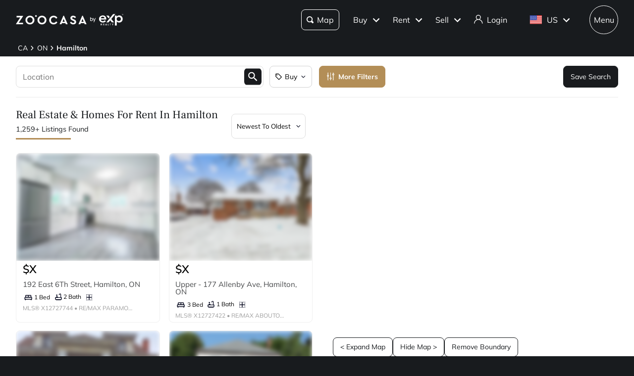

--- FILE ---
content_type: application/javascript; charset=UTF-8
request_url: https://www.zoocasa.com/_next/static/chunks/1684-b6c0307b72036b95.js
body_size: 2967
content:
(self.webpackChunk_N_E=self.webpackChunk_N_E||[]).push([[1684],{50210:function(e,t,i){"use strict";var n=i(85893);i(67294);var r=i(43152),s=i.n(r),a=i(76819);t.Z=e=>{let{description:t}=e;return(0,n.jsx)("div",{className:s().component,"data-testid":a.testIds.imageDescription,children:(0,n.jsx)("p",{className:s().description,children:t})})}},18783:function(e,t,i){"use strict";i.d(t,{Z:function(){return p},u:function(){return f}});var n=i(85893),r=i(67294),s=i(11446),a=i(87005),o=i(30761),l=i(9963),c=i.n(l),u=i(76819),d=i(37976),m=i(13561);let f=e=>{let{isInCarousel:t,isSmallCard:i,isFavourite:r,toggleFavouriteState:l,isLoading:m}=e,f=(0,s.f)(t&&c().component,i&&c()["small-card"],c()["favourite-wrapper"],t&&c()["address-page-icon"]),p=r?u.dynamicTestIds.favourite:u.dynamicTestIds.notFavourite,_=e=>{e.stopPropagation(),e.preventDefault(),null==l||l()},{themeName:g}=(0,a.TC)(),h=g&&g!==d.hN.ZOOCASA;return(0,n.jsx)("div",{className:f,onClick:_,"data-testid":u.listingCardIds.favouriteToggle,"data-dynamic-testid":p,children:m?(0,n.jsx)("div",{className:c().spinnerWrapper,children:(0,n.jsx)("div",{className:c().spinner})}):(0,n.jsx)(o.Z,{className:(0,s.f)(c().favourite,r&&c().active,h&&c().exp),onClick:_})})};function p(e){let{listingId:t,addressSlug:i,isInCarousel:s,isSmallCard:o,isModal:l=!1,isHeartExperiment:c=!1,favouriteEventTracker:u}=e,[d,p]=(0,r.useState)(!1),[_,g]=(0,r.useState)(!1),{openModal:h}=(0,a.vR)(),{isAuthenticated:v}=(0,a.SE)(),{savedListings:x,addSavedListing:y,removeSavedListing:w,isSavedListing:C}=(0,a.nG)(),D=(0,r.useRef)(!1);return(0,r.useEffect)(()=>{p(C(i,t))},[x,i,t]),(0,n.jsx)(n.Fragment,{children:(0,n.jsx)(f,{isFavourite:d,isInCarousel:s,isSmallCard:o,toggleFavouriteState:()=>{if(!_){if(!D.current&&c&&((0,m.L)("XpA_ListingMHeartButClk"),D.current=!0),v){if(g(!0),d){if(i)w(i),setTimeout(()=>g(()=>!1),500);else{var e;w(null===(e=x.find(e=>e.listingId===t))||void 0===e?void 0:e.addressSlug),setTimeout(()=>g(()=>!1),500)}}else y({listingId:t,addressSlug:i,isModal:l}),setTimeout(()=>g(()=>!1),500),null==u||u()}else h("login-registration",{callback:()=>{y({listingId:t,addressSlug:i,isModal:l}),setTimeout(()=>g(()=>!1),500)}})}},isLoading:_})})}},6602:function(e,t,i){"use strict";var n=i(51181);let r=[480,640,750,828,1080,1200,1920,2048,3840];t.Z=e=>{let{src:t,quality:i,windowWidth:s,isGalleryImage:a,isListingCardImage:o}=e,l=640;if((o||s&&s<640)&&(l=480),s&&s>640&&a){let e=s/2;l=r.reduce((t,i)=>Math.abs(i-e)<Math.abs(t-e)?i:t)}if(t.includes(n.expImageBaseUrl))return"".concat(t,"?w=").concat(l);let c=t.replace(/(cdn[0-9])/gi,"cdn0");return"/_next/image?url=".concat(encodeURIComponent(c),"&w=").concat(l,"&q=").concat(i||75)}},59503:function(e,t,i){"use strict";i.d(t,{Z:function(){return h}});var n=i(85893),r=i(67294),s=i(25675),a=i.n(s),o=i(6602),l=i(50843),c=i(81523),u=i(48775),d=i(50210),m=i(96801),f=i(37976),p=i(77267),_=i(85555),g=i(48764).Buffer;function h(e){let{item:{id:t,image:i,alt:s,imageDesc:p,isImageReady:g,addedAt:h},className:x,onClick:y=()=>{},isVisible:w,isLightbox:C,testId:D,isCrawler:F,isGalleryImage:N,isListingCardImage:b,loadLowQualityFirst:j=!1}=e,[S,A]=(0,r.useState)(C||w),{themeName:k}=(0,m.TC)(),T=k!==f.hN.ZOOCASA,[Z,I]=(0,r.useState)(j?i+"?w=400":i),E=(0,_.Z)();return((0,r.useEffect)(()=>{if(j){let e=()=>{I(i)};window.addEventListener("mousemove",e,{once:!0}),window.addEventListener("touchstart",e,{once:!0})}},[i,j]),!1===g)?(0,n.jsx)(n.Fragment,{children:(0,n.jsx)(u.Z,{isRecent:h&&(new Date().getTime()-new Date(h).getTime())/36e5<48,isExpTheme:T})}):C?(0,n.jsx)(c.Z,{onValueChange:()=>A(!0),children:S?(0,n.jsxs)(n.Fragment,{children:[(0,n.jsx)("div",{style:{position:"relative",width:"100%",height:"100%"},children:(0,n.jsx)(a(),{src:i,id:t,alt:s||"",className:x,onClick:y,"data-testid":D,loading:"lazy",fill:!0})}),p&&(0,n.jsx)(d.Z,{description:p})]}):(0,n.jsxs)("div",{id:t,style:{height:"100%",width:"100%"},children:[(0,n.jsx)(l.ZP,{height:"100%",width:"100%",className:x}),";"]})}):(0,n.jsx)("div",{style:{position:"relative",width:"100%",height:"100%"},children:(0,n.jsx)(a(),{src:Z,id:t,alt:s||"",className:x,onClick:y,fill:!0,sizes:"(max-width: 639px) 480px, 640px",style:{objectFit:"cover"},placeholder:w?void 0:"blur",blurDataURL:v(),priority:F||w,loader:e=>(0,o.Z)({...e,windowWidth:E,isGalleryImage:N,isListingCardImage:b}),"data-testid":D,loading:w||F?"eager":"lazy"})})}let v=()=>{var e;return"data:image/svg+xml;base64,".concat((e='\n  <svg width="'.concat(20,'" height="').concat(20,'" version="1.1" xmlns="http://www.w3.org/2000/svg" xmlns:xlink="http://www.w3.org/1999/xlink">\n    <defs>\n      <linearGradient id="g">\n        <stop stop-color="#f6f7f9" offset="0%" />\n        <stop stop-color="#e9ebee" offset="20%" />\n        <stop stop-color="#f6f7f9" offset="40%" />\n        <stop stop-color="#f6f7f9" offset="100%" />\n      </linearGradient>\n    </defs>\n    <rect width="').concat(20,'" height="').concat(20,'" fill="#f6f7f9" />\n    <rect id="r" width="').concat(20,'" height="').concat(20,'" fill="url(#g)" />\n    <animate xlink:href="#r" attributeName="x" from="-').concat(20,'" to="').concat(20,'" dur="1s" repeatCount="indefinite" />\n  </svg>'),(0,p.s$)()?g.from(e).toString("base64"):window.btoa(e)))}},43254:function(e,t,i){"use strict";i.d(t,{K:function(){return o}});var n=i(37871),r=i(67294),s=i(41593),a=i(37051);function o(){let{i18n:e}=(0,n.$G)(),t=e.language||"en",i=(0,r.useMemo)(()=>(0,a.gt)(t),[t]),o=(0,r.useMemo)(()=>(0,s.Sv)(),[]);return(0,r.useMemo)(()=>({locale:t,currency:i,timezone:o,formatDate:function(e){let i=arguments.length>1&&void 0!==arguments[1]?arguments[1]:"long",n=arguments.length>2?arguments[2]:void 0;return(0,s.RR)(e,i,t,n)},formatDateWithTemplate:(e,i)=>(0,s.Qj)(e,i,t),formatTime:(e,i)=>(0,s.I5)(e,t,i),formatCurrency:(e,n)=>(0,a.pi)(e,t,(null==n?void 0:n.currency)||i,n),formatNumber:(e,i)=>(0,a.X_)(e,t,i),formatCompactPrice:e=>(0,a.xG)(e,t,i),parseCurrency:e=>(0,a.sJ)(e)}),[t,i,o])}},37051:function(e,t,i){"use strict";i.d(t,{X_:function(){return s},gt:function(){return l},pi:function(){return r},sJ:function(){return o},xG:function(){return a}});var n=i(9559);function r(e){var t,i;let n=arguments.length>1&&void 0!==arguments[1]?arguments[1]:"en",r=arguments.length>2&&void 0!==arguments[2]?arguments[2]:"CAD",s=arguments.length>3?arguments[3]:void 0,a={style:"currency",currency:r,minimumFractionDigits:null!==(t=null==s?void 0:s.minimumFractionDigits)&&void 0!==t?t:0,maximumFractionDigits:null!==(i=null==s?void 0:s.maximumFractionDigits)&&void 0!==i?i:0};return new Intl.NumberFormat(n,a).format(e)}function s(e){var t,i;let n=arguments.length>1&&void 0!==arguments[1]?arguments[1]:"en",r=arguments.length>2?arguments[2]:void 0,s={minimumFractionDigits:null!==(t=null==r?void 0:r.minimumFractionDigits)&&void 0!==t?t:0,maximumFractionDigits:null!==(i=null==r?void 0:r.maximumFractionDigits)&&void 0!==i?i:0};return new Intl.NumberFormat(n,s).format(e)}function a(e){let t=arguments.length>1&&void 0!==arguments[1]?arguments[1]:"en",i=arguments.length>2&&void 0!==arguments[2]?arguments[2]:"CAD",n=e%1e3!=0&&e<1e6||e%1e6!=0&&e>=1e6;return new Intl.NumberFormat(t,{style:"currency",currency:i,notation:"compact",minimumFractionDigits:0,maximumFractionDigits:n?1:0}).format(e)}function o(e){if(!e)return null;let t=parseFloat(e.replace(/[^\d.-]/g,""));return isNaN(t)?null:t}function l(e){return e.includes(n.rE.CANADA)||e.includes(n.rE.CANADA.toLowerCase())?"CAD":"USD"}},43152:function(e){e.exports={component:"style_component__tWLdw",description:"style_description__btssh"}},9963:function(e){e.exports={"icon-spin":"style_icon-spin__9QDWS",spin:"style_spin__HVsbI",component:"style_component__QnDpy",favourite:"style_favourite___R0fP","small-card":"style_small-card__H4_ZY","favourite-wrapper":"style_favourite-wrapper__ZIo4W","address-page-icon":"style_address-page-icon__vAusq",exp:"style_exp__Ks5_f",smallPulsateScale:"style_smallPulsateScale__p3Se9",active:"style_active__1E1hl",spinnerWrapper:"style_spinnerWrapper__i_4W0",spinner:"style_spinner__u1QZV",progressBarStripes:"style_progressBarStripes__m0Lmg",pulsateScale:"style_pulsateScale__OqFIl",pride:"style_pride__mTTOs",fillWhite:"style_fillWhite__kXyEO",shimmer:"style_shimmer__i3kAA",dash:"style_dash__Oxl2w","dash-check":"style_dash-check__bA6Lf"}}}]);
//# sourceMappingURL=1684-b6c0307b72036b95.js.map

--- FILE ---
content_type: application/javascript; charset=UTF-8
request_url: https://www.zoocasa.com/_next/static/chunks/4832-0a8a4b7e6bd8f0a9.js
body_size: 2259
content:
(self.webpackChunk_N_E=self.webpackChunk_N_E||[]).push([[4832],{53193:function(t,s,e){"use strict";e.d(s,{Z:function(){return n}});var l=e(85893),a=e(67294),o=e(50843),c=e(48775),r=e(28156),i=e.n(r),k=e(96801),d=e(58717);function n(t){let{isVisible:s,width:e,height:r,src:n,alt:h,...p}=t,[V,x]=(0,a.useState)(!!n),{tenantId:j}=(0,k.TC)();return s?V?(0,l.jsx)("img",{className:i().component,onError:()=>x(!1),src:n,width:e,height:r,alt:h||"",...p}):(0,l.jsx)(c.Z,{isExpTheme:(0,d.uO)(j)}):(0,l.jsx)(o.ZP,{width:e,height:r})}},48775:function(t,s,e){"use strict";e.d(s,{Z:function(){return n}});var l=e(85893);e(67294);var a=e(37871),o=()=>(0,l.jsxs)("svg",{width:"136",height:"85",viewBox:"0 0 136 85",fill:"none",xmlns:"http://www.w3.org/2000/svg",children:[(0,l.jsx)("path",{d:"M26.5 12V37.5L37 29.5V12H26.5Z",fill:"#898989",stroke:"black"}),(0,l.jsx)("path",{d:"M70 5.5L52.5 18.5L25.5 41V78.5H111.5V39.5L70 5.5Z",fill:"#F3EFE8",stroke:"black"}),(0,l.jsx)("path",{d:"M2.9726 60.4998C3.50018 64.9998 5.97259 68.6664 7.47259 69.9998H25.4726C24.9726 69.9998 27.4726 65.9998 28.4726 60.9998C29.4726 55.9998 26.5 43.5 25 41.5C23.8 39.9 20.8059 38.9998 19.9726 38.9998C19.3367 35.498 17.9452 32.9995 14.9726 32.9998C12 33 9.52741 37.5002 9 39.5C8.26442 42.2891 8.30592 45.4998 8.47259 47.4998C3.70203 51.4426 2.2657 54.4704 2.9726 60.4998Z",fill:"#DBC7A7",stroke:"black"}),(0,l.jsx)("path",{d:"M25.5 78.5V41.5L46.5 25L69 43V78.5H25.5Z",fill:"#F3EFE8",stroke:"black"}),(0,l.jsx)("path",{d:"M8 84.5H131",stroke:"black"}),(0,l.jsx)("path",{d:"M9 81.5H19",stroke:"black"}),(0,l.jsx)("path",{d:"M73.5 82.5H96",stroke:"black"}),(0,l.jsx)("path",{d:"M112 81.5H122",stroke:"black"}),(0,l.jsx)("path",{d:"M74.5 16H64.5V23.5H74.5V16Z",fill:"white",stroke:"black"}),(0,l.jsx)("path",{d:"M98.5 35H87.5V49H98.5V35Z",fill:"white",stroke:"black"}),(0,l.jsx)("path",{d:"M99.5 56.5H87.5V66.5H99.5V56.5Z",fill:"#D8C19E",stroke:"black"}),(0,l.jsx)("path",{d:"M73.5 56V79H83.5V56H73.5Z",fill:"#3E4042",stroke:"black"}),(0,l.jsx)("path",{d:"M38.5 11H25.5V13H38.5V11Z",fill:"black",stroke:"black"}),(0,l.jsx)("path",{d:"M51.5 35H42V43H51.5V35Z",fill:"white",stroke:"black"}),(0,l.jsx)("path",{d:"M62 52.5H32.5V70H62V52.5Z",fill:"#D8C19E",stroke:"black"}),(0,l.jsx)("path",{d:"M32.5 61.5H61.5",stroke:"black"}),(0,l.jsx)("path",{d:"M41.5 52.5L41.5 70.5",stroke:"black"}),(0,l.jsx)("path",{d:"M51 52.5V70",stroke:"black"}),(0,l.jsx)("path",{d:"M104.5 77.5H20.5V80.5H104.5V77.5Z",fill:"black",stroke:"black"}),(0,l.jsx)("path",{d:"M3.5 70H25.5",stroke:"black"}),(0,l.jsx)("path",{d:"M108.5 69.5H132.5",stroke:"black"}),(0,l.jsx)("path",{d:"M3.5 74.5H25.5",stroke:"black"}),(0,l.jsx)("path",{d:"M108.5 73.5H132.5",stroke:"black"}),(0,l.jsx)("path",{d:"M3.5 79H25.5",stroke:"black"}),(0,l.jsx)("path",{d:"M108.5 78.5H132.5",stroke:"black"}),(0,l.jsx)("path",{d:"M3.5 81.25V68.25C3.5 67.5596 2.94036 67 2.25 67C1.55964 67 1 67.5596 1 68.25V81.25C1 81.9404 1.55964 82.5 2.25 82.5C2.94036 82.5 3.5 81.9404 3.5 81.25Z",fill:"#947445",stroke:"black"}),(0,l.jsx)("path",{d:"M135 80.75V67.75C135 67.0596 134.44 66.5 133.75 66.5C133.06 66.5 132.5 67.0596 132.5 67.75V80.75C132.5 81.4404 133.06 82 133.75 82C134.44 82 135 81.4404 135 80.75Z",fill:"#947445",stroke:"black"}),(0,l.jsx)("path",{d:"M46.5 22L17 44.5L18.5 46.5L46.5 25L73 46L74.5 44.5L46.5 22Z",fill:"#947445",stroke:"black"}),(0,l.jsx)("path",{d:"M69.5 1L45 20.5L75 44L77.5 41L77 39L52.5 18.5L69.5 5.5L118.5 45L121 42.5L69.5 1Z",fill:"#333333",stroke:"black"}),(0,l.jsx)("path",{d:"M13.5039 66C13.5031 67.5927 13.8044 68.4613 14.5039 70",stroke:"black"}),(0,l.jsx)("path",{d:"M108 80.75V67.75C108 67.0596 107.44 66.5 106.75 66.5C106.06 66.5 105.5 67.0596 105.5 67.75V80.75C105.5 81.4404 106.06 82 106.75 82C107.44 82 108 81.4404 108 80.75Z",fill:"#947445",stroke:"black"})]}),c=()=>(0,l.jsx)("svg",{width:"136",height:"85",viewBox:"0 0 136 85",fill:"none",xmlns:"http://www.w3.org/2000/svg",children:(0,l.jsxs)("g",{id:"House",children:[(0,l.jsx)("path",{id:"Vector 98",d:"M26.5 12V37.5L37 29.5V12H26.5Z",fill:"#8DA3CD",stroke:"black"}),(0,l.jsx)("path",{id:"Vector 99",d:"M70 5.5L52.5 18.5L25.5 41V78.5H111.5V39.5L70 5.5Z",fill:"#E8EDF5",stroke:"black"}),(0,l.jsx)("path",{id:"Vector 100",d:"M2.9726 60.5C3.50018 65 5.97259 68.6667 7.47259 70H25.4726C24.9726 70 27.4726 66 28.4726 61C29.4726 56 26.5 43.5002 25 41.5002C23.8 39.9002 20.8059 39 19.9726 39C19.3367 35.4982 17.9452 32.9998 14.9726 33C12 33.0002 9.52741 37.5005 9 39.5002C8.26442 42.2893 8.30592 45.5 8.47259 47.5C3.70203 51.4428 2.2657 54.4706 2.9726 60.5Z",fill:"#8DA3CD",stroke:"black"}),(0,l.jsx)("path",{id:"Vector 101",d:"M25.5 78.5V41.5L46.5 25L69 43V78.5H25.5Z",fill:"#E8EDF5",stroke:"black"}),(0,l.jsx)("path",{id:"Vector 102",d:"M8 84.5H131",stroke:"black"}),(0,l.jsx)("path",{id:"Vector 103",d:"M9 81.5H19",stroke:"black"}),(0,l.jsx)("path",{id:"Vector 104",d:"M73.5 82.5H96",stroke:"black"}),(0,l.jsx)("path",{id:"Vector 105",d:"M112 81.5H122",stroke:"black"}),(0,l.jsx)("path",{id:"Vector 106",d:"M74.5 16H64.5V23.5H74.5V16Z",fill:"white",stroke:"black"}),(0,l.jsx)("path",{id:"Vector 107",d:"M98.5 35H87.5V49H98.5V35Z",fill:"white",stroke:"black"}),(0,l.jsx)("path",{id:"Vector 108",d:"M99.5 56.5H87.5V66.5H99.5V56.5Z",fill:"#496DAF",stroke:"black"}),(0,l.jsx)("path",{id:"Vector 109",d:"M73.5 56V79H83.5V56H73.5Z",fill:"#3E4042",stroke:"black"}),(0,l.jsx)("path",{id:"Vector 110",d:"M38.5 11H25.5V13H38.5V11Z",fill:"black",stroke:"black"}),(0,l.jsx)("path",{id:"Vector 111",d:"M51.5 35H42V43H51.5V35Z",fill:"white",stroke:"black"}),(0,l.jsx)("path",{id:"Vector 112",d:"M62 52.5H32.5V70H62V52.5Z",fill:"#496DAF",stroke:"black"}),(0,l.jsx)("path",{id:"Vector 113",d:"M32.5 61.5H61.5",stroke:"black"}),(0,l.jsx)("path",{id:"Vector 114",d:"M41.5 52.5L41.5 70.5",stroke:"black"}),(0,l.jsx)("path",{id:"Vector 115",d:"M51 52.5V70",stroke:"black"}),(0,l.jsx)("path",{id:"Vector 116",d:"M104.5 77.5H20.5V80.5H104.5V77.5Z",fill:"black",stroke:"black"}),(0,l.jsx)("path",{id:"Vector 117",d:"M3.5 70H25.5",stroke:"black"}),(0,l.jsx)("path",{id:"Vector 118",d:"M108.5 69.5H132.5",stroke:"black"}),(0,l.jsx)("path",{id:"Vector 119",d:"M3.5 74.5H25.5",stroke:"black"}),(0,l.jsx)("path",{id:"Vector 120",d:"M108.5 73.5H132.5",stroke:"black"}),(0,l.jsx)("path",{id:"Vector 121",d:"M3.5 79H25.5",stroke:"black"}),(0,l.jsx)("path",{id:"Vector 122",d:"M108.5 78.5H132.5",stroke:"black"}),(0,l.jsx)("path",{id:"Vector 123",d:"M3.5 81.25V68.25C3.5 67.5596 2.94036 67 2.25 67C1.55964 67 1 67.5596 1 68.25V81.25C1 81.9404 1.55964 82.5 2.25 82.5C2.94036 82.5 3.5 81.9404 3.5 81.25Z",fill:"#1B489B",stroke:"black"}),(0,l.jsx)("path",{id:"Vector 124",d:"M135 80.75V67.75C135 67.0596 134.44 66.5 133.75 66.5C133.06 66.5 132.5 67.0596 132.5 67.75V80.75C132.5 81.4404 133.06 82 133.75 82C134.44 82 135 81.4404 135 80.75Z",fill:"#1B489B",stroke:"black"}),(0,l.jsx)("path",{id:"Vector 125",d:"M46.5 22L17 44.5L18.5 46.5L46.5 25L73 46L74.5 44.5L46.5 22Z",fill:"#1B489B",stroke:"black"}),(0,l.jsx)("path",{id:"Vector 126",d:"M69.5 1L45 20.5L75 44L77.5 41L77 39L52.5 18.5L69.5 5.5L118.5 45L121 42.5L69.5 1Z",fill:"#1B489B",stroke:"black"}),(0,l.jsx)("path",{id:"Vector 127",d:"M13.5039 66C13.5031 67.5927 13.8044 68.4613 14.5039 70",stroke:"black"}),(0,l.jsx)("path",{id:"Vector 128",d:"M108 80.75V67.75C108 67.0596 107.44 66.5 106.75 66.5C106.06 66.5 105.5 67.0596 105.5 67.75V80.75C105.5 81.4404 106.06 82 106.75 82C107.44 82 108 81.4404 108 80.75Z",fill:"#1B489B",stroke:"black"})]})}),r=e(64620),i=e.n(r),k=e(11446),d=e(17765);function n(t){let{isRecent:s,isExpTheme:e}=t,{t:r}=(0,a.$G)(d.VV.COMMON);return(0,l.jsxs)("div",{className:(0,k.f)(i().component,e&&i().round),children:[e?(0,l.jsx)(c,{}):(0,l.jsx)(o,{}),s?(0,l.jsx)("p",{dangerouslySetInnerHTML:{__html:r(d.uW.NO_IMAGE_NEW_LISTING_PHOTOS_COMING_SOON,{defaultValue:"This listing is new&#10024;<br/>Photos coming soon"})}}):(0,l.jsx)("p",{children:r(d.uW.NO_IMAGE_PHOTOS_COMING_SOON,{defaultValue:"Photos Coming Soon"})})]})}},94832:function(t,s,e){"use strict";e.d(s,{Z:function(){return k}});var l=e(85893),a=e(67294),o=e(81523),c=e(53193),r=e(32516),i=e.n(r);function k(t){let{className:s,onClick:e,...r}=t,[k,d]=(0,a.useState)(!1);return(0,l.jsx)(o.Z,{onValueChange:d,children:(0,l.jsx)("div",{className:"".concat(i().component," ").concat(s),onClick:e,children:(0,l.jsx)(c.Z,{isVisible:k,...r})})})}},81523:function(t,s,e){"use strict";e.d(s,{Z:function(){return c}});var l=e(85893),a=e(67294),o=e(18357);function c(t){let{children:s,onValueChange:c}=t,[r,i]=(0,a.useState)(!0),[k,d]=(0,a.useState)(!1);return(0,a.useEffect)(()=>{window&&(d(!0),window.IntersectionObserver||e(66337))},[e.g.window]),k?(0,l.jsx)(o.df,{onChange:t=>{t&&r&&(c&&c(t),i(!1))},children:s}):null}},50843:function(t,s,e){"use strict";e.d(s,{ZP:function(){return r}});var l=e(85893);e(67294);var a=e(71009),o=e.n(a),c=e(76819);function r(t){let{className:s,width:e="100%",height:a="100%",testId:r=c.testIds.loadingSkeleton}=t;return(0,l.jsx)("div",{className:"".concat(o().component," ").concat(s),style:{width:e,height:a},"data-testid":r})}},64620:function(t){t.exports={component:"style_component__XjPlD",round:"style_round__zcDzP"}},28156:function(t){t.exports={component:"style_component__eyiHr"}},32516:function(t){t.exports={component:"style_component__sumkK"}},71009:function(t){t.exports={"icon-spin":"style_icon-spin__auV9S",spin:"style_spin___S2Bh",component:"style_component__ZfxcB",shimmer:"style_shimmer__0l_8k",progressBarStripes:"style_progressBarStripes__tHz6Q",pulsateScale:"style_pulsateScale__nQ7Ke",smallPulsateScale:"style_smallPulsateScale__pKOAW",pride:"style_pride__a4tVv",fillWhite:"style_fillWhite__EoU7n",dash:"style_dash__LEw_f","dash-check":"style_dash-check__Sw0wg"}}}]);
//# sourceMappingURL=4832-0a8a4b7e6bd8f0a9.js.map

--- FILE ---
content_type: application/javascript; charset=UTF-8
request_url: https://www.zoocasa.com/_next/static/chunks/pages/area-listings/%5B...areaPath%5D-391122b2e9419834.js
body_size: 16513
content:
(self.webpackChunk_N_E=self.webpackChunk_N_E||[]).push([[3913,1591,2866,9068],{91976:function(e,t,i){(window.__NEXT_P=window.__NEXT_P||[]).push(["/area-listings/[...areaPath]",function(){return i(53732)}])},85463:function(e,t,i){"use strict";var n=i(85893);i(67294);var l=i(87005),o=i(37976);t.Z=e=>{let{className:t,isExpTheme:i}=e,{themeName:r}=(0,l.TC)(),s=r&&r!==o.hN.ZOOCASA;return(0,n.jsx)(n.Fragment,{children:i||s?(0,n.jsxs)("svg",{xmlns:"http://www.w3.org/2000/svg",width:"34",height:"34",viewBox:"0 0 34 34",fill:"none",children:[(0,n.jsx)("g",{clipPath:"url(#clip0_1244_7401)",children:(0,n.jsx)("path",{d:"M20.3444 13.6555L15.9957 24.057L14.6239 20.5215L14.3057 19.6942L13.4784 19.376L9.94288 18.0042L20.3444 13.6555ZM24.0709 9.92903L5.83459 17.5587L5.8346 18.5628L12.7572 21.2427L15.4371 28.1653H16.4412L24.0709 9.92903Z",fill:"#0C0F24"})}),(0,n.jsx)("defs",{children:(0,n.jsx)("clipPath",{id:"clip0_1244_7401",children:(0,n.jsx)("rect",{width:"24",height:"24",fill:"white",transform:"translate(17 0.029541) rotate(45)"})})})]}):(0,n.jsx)("svg",{width:"34px",height:"34px",className:t,viewBox:"0 0 34 34",version:"1.1",xmlns:"http://www.w3.org/2000/svg",children:(0,n.jsx)("g",{id:"\uD83C\uDF00-Iconography",stroke:"none",strokeWidth:"1",fill:"none",fillRule:"evenodd",children:(0,n.jsx)("g",{id:"Elements-/-Iconography",transform:"translate(-1074.000000, -1133.000000)",fill:"#000000",fillRule:"nonzero",children:(0,n.jsx)("g",{id:"compass",transform:"translate(1074.000000, 1133.000000)",children:(0,n.jsx)("path",{d:"M30.1583822,0.10291979 L0.828756553,12.1014037 C-0.404775886,12.6060274 -0.216237087,14.4085496 1.09503558,14.646957 L14.8518063,17.1482034 L17.3530544,30.9049651 C17.5914619,32.2162369 19.3939853,32.4047756 19.8986094,31.171244 L31.8971011,1.84163759 C32.3446699,0.747525838 31.2524947,-0.344711147 30.1583822,0.10291979 Z M19.1595773,25.9357181 L17.3099973,15.7631285 C17.2106973,15.2168225 16.783126,14.7892515 16.2368197,14.6899516 L6.06422343,12.8403728 L28.2255627,3.77439336 L19.1595773,25.9357181 Z",id:"Shape"})})})})})})}},70801:function(e,t,i){"use strict";var n=i(85893);i(67294),t.Z=e=>{let{className:t,onClick:i}=e;return(0,n.jsx)("svg",{xmlns:"http://www.w3.org/2000/svg",width:"5",height:"9",viewBox:"0 0 5 9",fill:"none",className:t,onClick:i,children:(0,n.jsx)("path",{d:"M5 7.72188L1.90958 4.375L5 1.02812L4.04858 0L0 4.375L4.04858 8.75L5 7.72188Z",fill:"black"})})}},53738:function(e,t,i){"use strict";var n=i(85893);i(67294),t.Z=e=>{let{className:t,onClick:i}=e;return(0,n.jsx)("svg",{xmlns:"http://www.w3.org/2000/svg",width:"5",height:"9",viewBox:"0 0 5 9",fill:"none",className:t,onClick:i,children:(0,n.jsx)("path",{d:"M0 1.02812L3.09042 4.375L0 7.72188L0.951417 8.75L5 4.375L0.951417 0L0 1.02812Z",fill:"black"})})}},95906:function(e,t,i){"use strict";i.d(t,{m:function(){return a}});var n=i(17370),l=i(80359),o=i(77684),r=i(39170),s=i(62261);class a{get id(){return this.listing.id}get imageUrl(){return this.hasImageRootStorageKey()?this.hasImageSource()?this.listing.imageRootStorageKey:"https://cdn0.zoocasa.com/".concat(this.listing.imageRootStorageKey,".jpg"):""}get slug(){return this.listing.slug}get isImageReady(){return this.hasImageRootStorageKey()}get imageDesc(){return this.listing.address}get displayAddress(){var e;return(null===(e=this.listing.displayAddress)||void 0===e?void 0:e.internetAddressDisplay)===void 0||!!this.listing.displayAddress.internetAddressDisplay}get addressPathWithFallback(){return this.displayAddress?(0,r.D_)(this.listing.addressUrlAbsolutePath||this.listing.listingUrlAbsolutePath):this.listing.addressUrlAbsolutePath}get isCrea(){return this.listing.providerId==n.Provider.PROVIDER_CREA_DDF}get isItsoVow(){return this.listing.providerId==n.Provider.PROVIDER_ITSO_VOW}get isPillar9Vow(){return this.listing.providerId==n.Provider.PROVIDER_PILLAR9_VOW}get isRebgvVow(){return this.listing.providerId==n.Provider.PROVIDER_REBGV_VOW}get isTrebIdxInactive(){return this.listing.providerId===n.Provider.PROVIDER_TREB_IDX&&!this.isAvailable}get isStellarMls(){return this.listing.providerId===n.Provider.PROVIDER_STELLAR_MLS_IDX}get agreementType(){return this.isPillar9Vow?o.xA.PILLAR9_VOW:this.isRebgvVow?o.xA.REBGV_VOW:this.isItsoVow?o.xA.ITSO_VOW:this.isCrea?o.xA.CREA:void 0}get isSignInAndTermsOfUseRequired(){return!!this.listing.termsOfUseRequired}get mlsNum(){return this.listing.mls}get brokerage(){return this.listing.brokerage}get providerId(){return this.listing.providerId}get city(){return this.listing.subDivision}get province(){return this.listing.province}get isPrivate(){return this.isVow}get isAvailable(){return this.listing.statusId===n.AreaPageListing_Status.Available}get isSold(){return this.listing.statusId===n.AreaPageListing_Status.NotAvailableSold}get isSoldWithoutSoldPrice(){return this.listing.statusId===n.AreaPageListing_Status.NotAvailableSold&&!this.soldPrice}get statusId(){return this.listing.statusId}get isVow(){return(0,s.kC)(this.listing.providerId)}get position(){return null}get isTreb(){return!this.isCrea}get soldPrice(){return this.listing.SoldPrice>0?this.listing.SoldPrice:null}get soldAt(){return this.listing.soldAt||null}get price(){return this.listing.price}get addedAt(){return this.listing.createdAt||null}get updatedOn(){return this.listing.updatedOn||null}get expiredAt(){return this.listing.expiredAt||null}get bedrooms(){return this.listing.bedrooms}get bathrooms(){return this.listing.bathrooms}get avgSqft(){let e;if(this.listing.squareFootage){let{gt:t,gte:i,lt:n,lte:l}=this.listing.squareFootage,o=n||l,r=t||i;o&&r?e=Math.ceil((o+r)/2):o?e=o:r&&(e=r)}return e}get sqftLabel(){let e="";if(this.listing.squareFootage){var t;let{gt:i,gte:n,lt:l,lte:o}=this.listing.squareFootage,r=l||o,s="N/A";s=499===r?"0-499":[i||n,r].filter(e=>e).join("–"),e="".concat((null==s?void 0:null===(t=s.trim())||void 0===t?void 0:t.length)?s.trim():"N/A"," sqft")}return e}get statusLabel(){let e=null;return(this.listing.lastStatus&&(e=({Bom:"Back on Market",Dft:"Deal Fell Through",Exp:"Expired",Ext:"Extended",Lc:"Leased Conditionally",Lsd:"Leased",New:"New",Pc:"Price Change",Sc:"Sold Conditionally",Sld:"Sold",Sus:"Suspended",Ter:"Terminated",Pen:"Pending"})[this.listing.lastStatus]),e&&"New"!==e)?e:this.isAvailable?this.listing.listingType===n.AreaPageListing_ListingType.rent?"For Rent":"For Sale":this.isSold?this.listing.listingType===n.AreaPageListing_ListingType.rent?"Leased":"Sold":"Inactive"}hasImageRootStorageKey(){var e;return(null===(e=this.listing)||void 0===e?void 0:e.imageRootStorageKey.length)>0}hasImageSource(){var e;return(null===(e=this.listing)||void 0===e?void 0:e.imageSource)=="exp"}get seoStreet(){var e;let t=null===(e=this.listing)||void 0===e?void 0:e.unit,i=this.streetAddress;return(null==t?void 0:t.length)>0?"".concat(t," - ").concat(i):i}get streetAddress(){let{streetNumber:e,streetName:t}=this.listing;return e?"".concat(e," ").concat(t):t}get isRental(){return this.listing.listingType===n.AreaPageListing_ListingType.rent}get standardStatus(){return this.listing.standardStatus}toJSON(e){var t,i,n,l,o,r,s,a,d,u,g,c,h,v,p,m,f,b,y,S,_,w,L,A,P,I,R,C,T,E,x,k,M,D,O,N,F,j,B,V,Z,W,U;return{id:null!==(t=this.id)&&void 0!==t?t:null,slug:null!==(i=this.slug)&&void 0!==i?i:null,imageUrl:null!==(n=this.imageUrl)&&void 0!==n?n:null,imageDesc:null!==(l=this.imageDesc)&&void 0!==l?l:null,isImageReady:null!==(o=this.isImageReady)&&void 0!==o?o:null,addressPathWithFallback:null!==(r=this.addressPathWithFallback)&&void 0!==r?r:null,city:null!==(s=this.city)&&void 0!==s?s:null,province:null!==(a=this.province)&&void 0!==a?a:null,displayAddress:null!==(d=this.displayAddress)&&void 0!==d?d:null,streetName:null!==(u=e.streetName)&&void 0!==u?u:null,seoStreet:null!==(g=e.address)&&void 0!==g?g:null,position:null!==(c=this.position)&&void 0!==c?c:null,providerId:null!==(h=this.providerId)&&void 0!==h?h:null,mlsNum:null!==(v=this.mlsNum)&&void 0!==v?v:null,brokerage:null!==(p=this.brokerage)&&void 0!==p?p:null,isCrea:null!==(m=this.isCrea)&&void 0!==m?m:null,isItsoVow:null!==(f=this.isItsoVow)&&void 0!==f?f:null,isPillar9Vow:null!==(b=this.isPillar9Vow)&&void 0!==b?b:null,isRebgvVow:null!==(y=this.isRebgvVow)&&void 0!==y?y:null,isTrebIdxInactive:null!==(S=this.isTrebIdxInactive)&&void 0!==S?S:null,isStellarMls:null!==(_=this.isStellarMls)&&void 0!==_?_:null,agreementType:null!==(w=this.agreementType)&&void 0!==w?w:null,isSignInAndTermsOfUseRequired:null!==(L=this.isSignInAndTermsOfUseRequired)&&void 0!==L?L:null,isPrivate:null!==(A=this.isPrivate)&&void 0!==A?A:null,isVow:null!==(P=this.isVow)&&void 0!==P?P:null,isTreb:null!==(I=this.isTreb)&&void 0!==I?I:null,statusId:null!==(R=this.statusId)&&void 0!==R?R:null,statusLabel:null!==(C=this.statusLabel)&&void 0!==C?C:null,isAvailable:null!==(T=this.isAvailable)&&void 0!==T?T:null,isSold:null!==(E=this.isSold)&&void 0!==E?E:null,isSoldWithoutSoldPrice:null!==(x=this.isSoldWithoutSoldPrice)&&void 0!==x?x:null,isRental:null!==(k=this.isRental)&&void 0!==k?k:null,standardStatus:null!==(M=this.standardStatus)&&void 0!==M?M:null,price:null!==(D=this.price)&&void 0!==D?D:null,soldPrice:null!==(O=this.soldPrice)&&void 0!==O?O:null,addedAt:null!==(N=this.addedAt instanceof Date?this.addedAt.toISOString():this.addedAt)&&void 0!==N?N:null,updatedOn:null!==(F=this.updatedOn instanceof Date?this.updatedOn.toISOString():this.updatedOn)&&void 0!==F?F:null,soldAt:null!==(j=this.soldAt instanceof Date?this.soldAt.toISOString():this.soldAt)&&void 0!==j?j:null,expiredAt:null!==(B=this.expiredAt instanceof Date?this.expiredAt.toISOString():this.expiredAt)&&void 0!==B?B:null,bedrooms:null!==(V=this.bedrooms)&&void 0!==V?V:null,bathrooms:null!==(Z=this.bathrooms)&&void 0!==Z?Z:null,avgSqft:null!==(W=this.avgSqft)&&void 0!==W?W:null,sqftLabel:null!==(U=this.sqftLabel)&&void 0!==U?U:null}}constructor(e){this.listing=e,this.getStreet=e=>{var t;return this.displayAddress?(0,l.Ls)(!e&&this.isPrivate?null===(t=this.listing)||void 0===t?void 0:t.streetName:this.seoStreet):"Address not available"}}}},91281:function(e,t,i){"use strict";i.d(t,{$Y:function(){return L},AS:function(){return d},E0:function(){return I},IQ:function(){return P},JP:function(){return r},Lw:function(){return w},Mq:function(){return C},Qm:function(){return R},S1:function(){return b},U:function(){return S},Vu:function(){return o},Yt:function(){return A},_c:function(){return p},cn:function(){return g},gr:function(){return u},kK:function(){return s},kp:function(){return c},lf:function(){return _},mV:function(){return v},o2:function(){return h},tV:function(){return y},vp:function(){return a},x2:function(){return f},yF:function(){return m}});var n=i(26146),l=i(13561);let o=()=>(0,l.L)(n.kPv),r=e=>{e&&(0,l.L)(n.fDD)},s=()=>(0,l.L)("UiSrchQfMoreButClk"),a=()=>(0,l.L)("UiSrchQfSaveButClk"),d=()=>{(0,l.L)(n.Vfe),(0,l.L)(n.qbO),(0,l.L)("UiSrcMapCardClusterClk")},u=()=>{(0,l.L)("Xp_UiAddresspView"),(0,l.L)(n.Vfe)},g=()=>(0,l.L)(n.RFc),c=()=>(0,l.L)(n.Z0_),h=()=>(0,l.L)(n.vaY),v=()=>(0,l.L)(n.Zp4),p=()=>(0,l.L)(n.d9W),m=()=>(0,l.L)(n.fij),f=()=>(0,l.L)(n.Dy0),b=()=>(0,l.L)(n.fbR),y=()=>(0,l.L)(n.nt7),S=()=>(0,l.L)(n.b9t),_=()=>(0,l.L)(n.Xy6),w=()=>(0,l.L)(n.nRy),L=()=>(0,l.L)(n.FoM),A=()=>(0,l.L)(n.suN),P=()=>(0,l.L)(n.fXO),I=()=>(0,l.L)(n.V_c),R=()=>(0,l.L)(n.z0t),C=()=>(0,l.L)(n.gbM)},42866:function(e,t,i){"use strict";i.d(t,{W:function(){return S}});var n=i(17370),l=i(9161),o=i(60786),r=i(85009),s=i(53032),a=i(77267);async function d(e,t,i,d,u,g,c){let h,v=arguments.length>7&&void 0!==arguments[7]?arguments[7]:o.v.DEFAULT_PAGE_SIZE,p=arguments.length>8&&void 0!==arguments[8]?arguments[8]:(0,a.S8)((0,a.s$)()),m=arguments.length>9?arguments[9]:void 0,f=(null==e?void 0:e.length)>0?"/".concat(e):"/all",b=(null==t?void 0:t.length)>0?"/".concat(t):"",y=(null==i?void 0:i.length)>0?"/".concat(i):"",S=(null==d?void 0:d.length)>0?"/".concat(d):"",_=Math.max(v,0),w="".concat(p,"/api/search").concat(f).concat(b).concat(y).concat(S,"?limit=").concat(_,"&offset=").concat(_*(Math.max(c,1)-1),"&tenant=").concat(m);try{let e=n.AreaPageListingRequest.fromPartial({sortBy:u,filter:g}),t=n.AreaPageListingRequest.encode(e).finish(),i=await (0,s.q4)(w,{method:r.nS.POST,body:new Uint8Array(t),headers:{[l.nN]:m}}),o=await i.blob(),a=await o.arrayBuffer();h=n.AreaPageListingResponse.decode(new Uint8Array(a))}catch(e){console.error("Failed to fetch area page listings: %s",e),h=n.AreaPageListingResponse.fromPartial({})}if("QC"===t&&g.statusId!==n.AreaPageListing_Status.Available){var L;null===(L=h.data)||void 0===L||L.forEach(e=>{e.statusId===n.AreaPageListing_Status.NotAvailableSold&&(e.price=0,e.SoldPrice=0)})}return h}var u=i(63213);function g(e){var t,i,l,o,r,s,a,d;let g,c,h,v,p;e.status===u.jM?g=n.AreaPageListing_Status.NotAvailableSold:e.status===u.Ie?g=n.AreaPageListing_Status.NotAvailable:e.status===u.Ss?g=n.AreaPageListing_Status.NotAvailableOther:e.status===u.EQ?c=n.StandardStatus.STANDARD_STATUS_PENDING:g=n.AreaPageListing_Status.Available,(e.priceMax||e.priceMin)&&(h=n.Range_Float.fromPartial({gte:e.priceMin||void 0,lte:e.priceMax||void 0})),(e.listedSince||e.listedTo)&&(v=n.Range_Date.fromPartial({gte:e.listedSince?new Date(e.listedSince):void 0,lte:e.listedTo?new Date(e.listedTo):void 0})),(e.sqftMin||e.sqftMax)&&(p=n.Range_Float.fromPartial({gte:e.sqftMin||void 0,lte:e.sqftMax||void 0}));let m=n.Filter.fromPartial({listingType:e.rental?n.AreaPageListing_ListingType.rent:n.AreaPageListing_ListingType.buy,statusId:g,price:h,standardStatus:c,squareFeet:p,hasGarage:e.garage||!1,hasPool:e.pool||!1,hasOpenHouse:e.openHouse||!1,hasWaterFront:e.waterfront||!1,hasFirePlace:e.fireplace||!1,hasLocker:(null==e?void 0:null===(i=e.additional)||void 0===i?void 0:null===(t=i.condoOrTownhouse)||void 0===t?void 0:t.locker)==="yes",maintenance:null==e?void 0:null===(o=e.additional)||void 0===o?void 0:null===(l=o.condoOrTownhouse)||void 0===l?void 0:l.maintenanceFee,listedDate:v,bedroomsExact:void 0,bedroomsRange:void 0,bathroomsExact:void 0,bathroomsRange:void 0,parkingExact:void 0,parkingRange:void 0,hasImage:e.hasImage,boundaryTopLeft:null==e?void 0:e.boundaryTopLeft,boundaryBottomRight:null==e?void 0:e.boundaryBottomRight});return(null==e?void 0:null===(r=e.bedrooms)||void 0===r?void 0:r.endsWith("+"))?m.bedroomsRange=n.Range_Integer.fromPartial({gte:Number(e.bedrooms.replace("+",""))}):(null==e?void 0:e.bedrooms)?m.bedroomsExact=Number(e.bedrooms):m.bedroomsRange=n.Range_Integer.fromPartial({gte:0}),(null==e?void 0:null===(s=e.bathrooms)||void 0===s?void 0:s.endsWith("+"))?m.bathroomsRange=n.Range_Integer.fromPartial({gte:Number(e.bathrooms.replace("+",""))}):(null==e?void 0:e.bathrooms)?m.bathroomsExact=Number(e.bathrooms):m.bathroomsRange=n.Range_Integer.fromPartial({gte:0}),(null==e?void 0:null===(a=e.parkingSpaces)||void 0===a?void 0:a.endsWith("+"))?m.parkingRange=n.Range_Integer.fromPartial({gte:Number(e.parkingSpaces.replace("+",""))}):(null==e?void 0:e.parkingSpaces)?m.parkingExact=Number(e.parkingSpaces):m.parkingRange=n.Range_Integer.fromPartial({gte:0}),(null==e?void 0:e.providerId)&&!isNaN(parseInt(e.providerId))&&(m.providerId=parseInt(e.providerId,10)),m.hasImage=null!==(d=e.hasImage)&&void 0!==d?d:u.e5,m}let c=e=>{let t=g(e),i=Object.entries((null==e?void 0:e.homeType)||{}).reduce((e,t)=>{let[i,n]=t;return n&&e.push("house"===i?"House":"townhouse"===i?"Townhouse":"condo"===i?"Condo":"farm"===i?"Farm":"land"===i?"Land":"commercial"===i?"Commercial":"houseDetached"===i?"House":"houseSemidetached"===i?"House":"houseAttached"===i?"House":"Other"),e},[]);(0===i.length||["House","Townhouse","Condo","Farm","Land","Commercial"].every(e=>i.includes(e)))&&i.push("Other");let l=i.reduce((t,i)=>{let l=e.rental?n.PropertyCategories[i].rent:n.PropertyCategories[i].sale;return t.push(...l.map(e=>({propertyTypes:e.types,propertySubTypes:e.subTypes}))),t},[]);return{...t,typeOfProperty:l}},h=e=>{var t,i,l,o,r,s,a,d,u,c,h,v;let p=g(e),m=[];return(null==e?void 0:null===(t=e.homeType)||void 0===t?void 0:t.condo)&&m.push(n.Style.condo_highrise,n.Style.condo_lowrise,n.Style.condo_new_development,n.Style.condo_other),(null==e?void 0:null===(i=e.homeType)||void 0===i?void 0:i.townhouse)&&m.push(n.Style.townhouse),(null==e?void 0:null===(l=e.homeType)||void 0===l?void 0:l.house)&&m.push(n.Style.house_attached,n.Style.house_detached,n.Style.house_semidetached,n.Style.house_new_development,n.Style.house_other,n.Style.multifamily_other),(null==e?void 0:null===(o=e.homeType)||void 0===o?void 0:o.condo)||(null==e?void 0:null===(r=e.homeType)||void 0===r?void 0:r.townhouse)||(null==e?void 0:null===(s=e.homeType)||void 0===s?void 0:s.house)||m.push(n.Style.vacant_land,n.Style.other_unspecified),(null==e?void 0:null===(a=e.homeType)||void 0===a?void 0:a.house)&&(null==e?void 0:null===(d=e.homeType)||void 0===d?void 0:d.farm)&&(null==e?void 0:null===(u=e.homeType)||void 0===u?void 0:u.land)&&(null==e?void 0:null===(c=e.homeType)||void 0===c?void 0:c.condo)&&(null==e?void 0:null===(h=e.homeType)||void 0===h?void 0:h.townhouse)&&(null==e?void 0:null===(v=e.homeType)||void 0===v?void 0:v.commercial)&&m.push(n.Style.All),{...p,styles:m}};var v=i(73999);function p(e,t){var i,l,o,r,s,a,d,g,c,h;let v,p,m,f,b;t.status===u.jM?v=n.AreaPageListing_Status.NotAvailableSold:t.status===u.Ie?v=n.AreaPageListing_Status.NotAvailable:t.status===u.Ss?v=n.AreaPageListing_Status.NotAvailableOther:t.status===u.EQ?p=n.StandardStatus.STANDARD_STATUS_PENDING:v=n.AreaPageListing_Status.Available,(t.priceMax||t.priceMin)&&(m=n.Range_Float.fromPartial({gte:t.priceMin||void 0,lte:t.priceMax||void 0}));let y=new Date(new Date().setFullYear(new Date().getFullYear()-1)).toISOString(),S=n.Range_Date.fromPartial({gte:new Date(t.listedSince?t.listedSince:y),lte:t.listedTo?new Date(t.listedTo):void 0});(t.sqftMin||t.sqftMax)&&(f=n.Range_Float.fromPartial({gte:t.sqftMin||void 0,lte:t.sqftMax||void 0}));let _=!1;!0==t.garage&&(_=t.garage);let w=!1;!0==t.pool&&(w=t.pool);let L=!1;!0==t.openHouse&&(L=t.openHouse);let A=!1;!0==t.waterfront&&(A=t.waterfront);let P=!1;!0==t.fireplace&&(P=t.fireplace);let I=!0;!1==t.hasImage&&(I=t.hasImage);let R=!1;(null==t?void 0:null===(l=t.additional)||void 0===l?void 0:null===(i=l.condoOrTownhouse)||void 0===i?void 0:i.locker)=="yes"&&(R=!0),(null==t?void 0:null===(r=t.additional)||void 0===r?void 0:null===(o=r.condoOrTownhouse)||void 0===o?void 0:o.maintenanceFee)&&(b=t.additional.condoOrTownhouse.maintenanceFee);let C=n.MapPageFilter.fromPartial({listingType:t.rental?n.AreaPageListing_ListingType.rent:n.AreaPageListing_ListingType.buy,statusId:v,price:m,standardStatus:p,squareFeet:f,hasGarage:_,hasPool:w,hasOpenHouse:L,hasWaterFront:A,hasFirePlace:P,hasLocker:R,maintenance:b,listedDate:S,precision:e,bedroomsExact:void 0,bedroomsRange:void 0,bathroomsExact:void 0,bathroomsRange:void 0,parkingExact:void 0,parkingRange:void 0,countryCode:t.countryCode,hasImage:I});return(null==t?void 0:null===(s=t.bedrooms)||void 0===s?void 0:s.endsWith("+"))?C.bedroomsRange=n.Range_Integer.fromPartial({gte:Number(null===(g=t.bedrooms)||void 0===g?void 0:g.replace("+",""))}):(null==t?void 0:t.bedrooms)?C.bedroomsExact=Number(t.bedrooms):C.bedroomsRange=n.Range_Integer.fromPartial({gte:0}),(null==t?void 0:null===(a=t.bathrooms)||void 0===a?void 0:a.endsWith("+"))?C.bathroomsRange=n.Range_Integer.fromPartial({gte:Number(null===(c=t.bathrooms)||void 0===c?void 0:c.replace("+",""))}):(null==t?void 0:t.bathrooms)?C.bathroomsExact=Number(t.bathrooms):C.bathroomsRange=n.Range_Integer.fromPartial({gte:0}),(null==t?void 0:null===(d=t.parkingSpaces)||void 0===d?void 0:d.endsWith("+"))?C.parkingRange=n.Range_Integer.fromPartial({gte:Number(null===(h=t.parkingSpaces)||void 0===h?void 0:h.replace("+",""))}):(null==t?void 0:t.parkingSpaces)?C.parkingExact=Number(t.parkingSpaces):C.parkingRange=n.Range_Integer.fromPartial({gte:0}),C}let m=(e,t,i,l)=>{let o=p(t,i),r=Object.entries((null==i?void 0:i.homeType)||{}).reduce((e,t)=>{let[i,n]=t;return n&&e.push("house"===i?"House":"townhouse"===i?"Townhouse":"condo"===i?"Condo":"farm"===i?"Farm":"land"===i?"Land":"commercial"===i?"Commercial":"houseDetached"===i?"House":"houseSemidetached"===i?"House":"houseAttached"===i?"House":"Other"),e},[]);(0===r.length||["House","Townhouse","Condo","Farm","Land","Commercial"].every(e=>r.includes(e)))&&r.push("Other");let s=r.reduce((e,t)=>{let l=i.rental?n.PropertyCategories[t].rent:n.PropertyCategories[t].sale;return e.push(...l.map(e=>({propertyTypes:e.types,propertySubTypes:r.includes("Other")?[...e.subTypes,"Other"]:e.subTypes}))),e},[]);if(l&&!e)return{...o,areaSlug:l,typeOfProperty:s};if(!e)throw Error("bounds must be provided when areaSlug is not specified");let a=1===t?"b":v.Z.encode(e.north,e.west,t),d=1===t?"d":v.Z.encode(e.south,e.east,t);return l?{...o,latLonAsGeohash:n.Geohash.fromPartial({topLeft:a,bottomRight:d}),areaSlug:l,typeOfProperty:s}:{...o,latLonAsGeohash:n.Geohash.fromPartial({topLeft:a,bottomRight:d}),typeOfProperty:s}},f=(e,t,i,l)=>{var o,r,s,a,d,u,g,c,h;let m=p(t,i),f=[];if((null==i?void 0:null===(o=i.homeType)||void 0===o?void 0:o.condo)&&f.push(n.Style.condo_highrise,n.Style.condo_lowrise,n.Style.condo_new_development,n.Style.condo_other),(null==i?void 0:null===(r=i.homeType)||void 0===r?void 0:r.townhouse)&&f.push(n.Style.townhouse),(null==i?void 0:null===(s=i.homeType)||void 0===s?void 0:s.house)&&f.push(n.Style.house_attached,n.Style.house_detached,n.Style.house_semidetached,n.Style.house_new_development,n.Style.house_other,n.Style.multifamily_other),(null==i?void 0:null===(a=i.homeType)||void 0===a?void 0:a.condo)||(null==i?void 0:null===(d=i.homeType)||void 0===d?void 0:d.townhouse)||(null==i?void 0:null===(u=i.homeType)||void 0===u?void 0:u.house)||f.push(n.Style.vacant_land,n.Style.other_unspecified),(null==i?void 0:null===(g=i.homeType)||void 0===g?void 0:g.house)&&(null==i?void 0:null===(c=i.homeType)||void 0===c?void 0:c.condo)&&(null==i?void 0:null===(h=i.homeType)||void 0===h?void 0:h.townhouse)&&f.push(n.Style.All),l)return{...m,areaSlug:l,styles:f};if(!e)throw Error("bounds must be provided when areaSlug is not specified");let b=1===t?"b":v.Z.encode(e.north,e.west,t),y=1===t?"d":v.Z.encode(e.south,e.east,t);return{...m,latLonAsGeohash:n.Geohash.fromPartial({topLeft:b,bottomRight:y}),styles:f}};var b=i(65569),y=i(99220);class S{static create(){let e=arguments.length>0&&void 0!==arguments[0]?arguments[0]:(0,a.S8)((0,a.s$)()),t=arguments.length>1&&void 0!==arguments[1]&&arguments[1];return new S(e,t?h:c,t?f:m)}async searchByArea(e,t,i,l,o,r){let s=arguments.length>6&&void 0!==arguments[6]?arguments[6]:n.SortBy.DateDesc,a=arguments.length>7&&void 0!==arguments[7]?arguments[7]:1,u=arguments.length>8?arguments[8]:void 0,g=this.areaFilterStrategy(o);return await d(e,t,i,l,s,g,a,u,this.host,r)}async searchClustersInBoundary(e,t,i){let l=arguments.length>3&&void 0!==arguments[3]?arguments[3]:n.SortBy.DateDesc,r=arguments.length>4?arguments[4]:void 0,s=arguments.length>5&&void 0!==arguments[5]?arguments[5]:o.J.DEFAULT_CLUSTER_DATA_SIZE,a=this.geoFilterStrategy(e,t,i);return await (0,b.Zz)(a,l,r,s,this.host)}async searchClustersWithinArea(e,t,i){let l=arguments.length>3&&void 0!==arguments[3]?arguments[3]:n.SortBy.DateDesc,r=arguments.length>4?arguments[4]:void 0,s=arguments.length>5&&void 0!==arguments[5]?arguments[5]:o.J.DEFAULT_CLUSTER_DATA_SIZE,a=arguments.length>6?arguments[6]:void 0,d=this.geoFilterStrategy(a,t,i,e);return await (0,b.Zz)(d,l,r,s,this.host)}async searchListingsInBoundary(e,t,i,l){let r=arguments.length>4&&void 0!==arguments[4]?arguments[4]:n.SortBy.DateDesc,s=arguments.length>5?arguments[5]:void 0,a=arguments.length>6&&void 0!==arguments[6]?arguments[6]:o.J.DEFAULT_CLUSTER_DATA_SIZE,d=arguments.length>7?arguments[7]:void 0,u=this.geoFilterStrategy(e,t,l,d);return await (0,b.VO)(u,r,i,s,a,this.host)}async searchPredictions(e){return await (0,y.s)(e,this.host)}constructor(e,t,i){this.host=e,this.areaFilterStrategy=t,this.geoFilterStrategy=i}}S.create},53732:function(e,t,i){"use strict";i.r(t),i.d(t,{__N_SSP:function(){return eU},default:function(){return eH}});var n=i(85893),l=i(11163),o=i(17370),r=i(81037),s=i(5649),a=i(16447),d=i(39170),u=i(91301),g=i(6829),c=i(26146),h=i(92450),v=i(10051),p=i(59930),m=i(31623),f=i(9996),b=i.n(f),y=i(50361),S=i.n(y),_=i(67294),w=i(9559),L=i(24278),A=i(19178),P=i(1615),I=i(65569),R=i(23316),C=i(13561),T=i(77267),E=i(67250),x=i(45337),k=i(36386),M=i(23346),D=i(80359),O=i(23734),N=i(16892),F=i(89876),j=i(77338),B=i(14729),V=i(9720),Z=i(76819),W=i(63490),U=i(83063),H=i(97949),G=i(87005),q=i(43254),z=i(81800),Y=i(76910),K=i(79037),J=i(93518),X=i(15015),Q=i.n(X),$=i(5152),ee=i.n($),et=i(89663),ei=i(28811),en=i(41989),el=i(38430),eo=i(86995),er=i(11446),es=i(67421),ea=i(17765),ed=i(25675),eu=i.n(ed),eg=i(48499),ec=i(58717);let eh=ee()(()=>Promise.resolve().then(i.bind(i,6631)),{loadableGenerated:{webpack:()=>[6631]},ssr:!1}),ev=ee()(()=>Promise.all([i.e(2657),i.e(1648)]).then(i.bind(i,48723)),{loadableGenerated:{webpack:()=>[48723]}}),ep=ee()(()=>Promise.resolve().then(i.bind(i,75970)),{loadableGenerated:{webpack:()=>[75970]}}),em=ee()(()=>Promise.all([i.e(8030),i.e(7753)]).then(i.bind(i,67753)).then(e=>({default:e.LocalizedProvinceCitySeoLinks})),{loadableGenerated:{webpack:()=>[67753]}}),ef=ee()(async()=>await Promise.resolve().then(i.bind(i,26915)),{loadableGenerated:{webpack:()=>[26915]},ssr:!1,suspense:!0}),eb=(0,_.forwardRef)(function(e,t){var i;let{listingParams:l,listings:o,pagination:{page:r,count:s,total:a,size:d},heading:u,breadcrumbs:g,listingsContainerRef:h,clusteredListings:v,isMapLoading:m,mapCenterPoint:f,mapZoom:b,compliancyDelegate:y,favouriteDelegate:S,onMapBoundingRegionChanged:w,onMapZoomChanged:L,onListingClick:A,onListingAddressClick:P,onSingleListingClusterClick:I,areaPolygonWkt:R,areaName:C,areaBlurb:T,areaBlurbHeading:E,areaInsightsData:x,areaNamedContent:k,areaOverviewTitle:M,showMapCardExperimentView:X,internalLinks:$,internalLinksHeading:ee,seoLinks:ed,noListingsInAreaMessage:eb,hasNoListingsInArea:ey,missingAddressMessage:eS,expandGuidesByDefault:e_,showGuides:ew,showDisclaimer:eL,showFilterDeprecationWarning:eA=!1,showNoImageListingsFilterWarning:eP=!1,showsMyLinkMyLeadCreate:eI=!1,showsMyLinkMyLead:eR=!1,onPrevPage:eC,onNextPage:eT,onSortChanged:eE,onMobileFilterButtonClick:ex,onValueChange:ek,onSaveSearchButtonClick:eM,onLocationSearchClick:eD,onMapIconClick:eO,onMoreButtonClick:eN,onDeprecationWarningButtonClick:eF=()=>{},onNoImageListingsFilterWarningClose:ej=()=>{},trackMapCardExperimentView:eB,trackMapCardClick:eV,isProvinceOrCountryAddress:eZ=!1,isMobileListView:eW,setIsMobileListView:eU,isCrawler:eH=!1,mapkitSnapshotUrl:eG,isMapCenterPointLoading:eq,isMapCenterPointError:ez,mapCenterPointError:eY}=e,eK=(0,eo.U)(),eJ=(0,H.dD)(),{formatNumber:eX}=(0,q.K)(),{tenantId:eQ}=(0,G.TC)(),[e$,e0]=(0,_.useState)(()=>(0,el.De)(l.filter)),e1=0!==e$.length,e3=(0,U.aq)({key:"map-button-jiggle",variations:[0,1],weights:[.5,.5]}),e5=eQ===ec.pf,[e7,e9]=(0,_.useState)(0),[e4,e2]=(0,_.useState)(!1),e6=(0,_.useRef)(0),e8=2*window.innerHeight,[te,tt]=(0,_.useState)(!1),ti=eL?(0,z.Z)([...new Set(o.map(e=>e.providerId))]):[],tn=ey?eb:(0,D.Ls)("".concat(eX(s),"+ listings found")),tl=(0,_.useMemo)(()=>(0,Y.Fo)(l.filter.status||p.oR),[l.filter.status]),to=(null==$?void 0:$.length)>0,tr=(null==ed?void 0:null===(i=ed.links)||void 0===i?void 0:i.length)>0,ts=[...g||[]],ta=(0,_.useMemo)(()=>{let e=eg.t2,t=l.filter;return t.rental?t.status===p.jM?e=eg.FJ:t.status===p.oR&&(e=eg.M):t.status===p.jM?e=eg.fr:t.status===p.oR&&(e=eg.D2),e},[l.filter]),td=(0,_.useRef)(null),[tu,tg]=(0,_.useState)(!1),[tc,th]=(0,_.useState)(!1),{t:tv}=(0,es.$G)(ea.VV.COMMON),[tp,tm]=(0,_.useState)(!1),[tf,tb]=(0,_.useState)(!0),[ty,tS]=(0,_.useState)(0);(0,_.useImperativeHandle)(t,()=>({changeLocation(e,t){var i,n;(null==td?void 0:null===(i=td.current)||void 0===i?void 0:i.changeLocation)&&(null==td||null===(n=td.current)||void 0===n||n.changeLocation(e,t))},clearAnnotations(){var e;(null==td?void 0:null===(e=td.current)||void 0===e?void 0:e.clearAnnotations)&&td.current.clearAnnotations()}}),[]);let t_=_.memo(e=>{let{providerIds:t}=e;return t.map(e=>(0,n.jsx)(K.Z,{providerId:e,tenantName:"zoocasa"},e))},(e,t)=>e.providerIds.length===t.providerIds.length&&e.providerIds.every((e,i)=>e===t.providerIds[i]));(0,_.useEffect)(()=>{e0((0,el.De)(l.filter))},[l.filter]),(0,_.useEffect)(()=>{eJ&&eW?window.scrollTo({top:ty}):eJ&&window.scrollTo({top:0})},[eW]),(0,_.useEffect)(()=>{tp||tu||eJ&&!eW?document.body.style.overflow="hidden":document.body.style.overflow="auto"},[tp,tu,eJ,eW]);let tw=(0,_.useCallback)(()=>{let e=window.scrollY,t=Math.abs(e-e6.current);e6.current=e,e9(e=>e+t)},[]);return(0,_.useEffect)(()=>{if(1===e3.variationId&&e5&&eW&&eJ)return window.addEventListener("scroll",tw,{passive:!0}),()=>window.removeEventListener("scroll",tw)},[1===e3.variationId,e5,eW,eJ,tw]),(0,_.useEffect)(()=>{e7>=e8&&1===e3.variationId&&e5&&eW&&e2(!0)},[e7,e8,e3.variationId,e5,eW]),(0,_.useEffect)(()=>{if(e4){let e=setTimeout(()=>{e2(!1),e9(0)},600);return()=>clearTimeout(e)}},[e4]),(0,_.useEffect)(()=>{eJ&&eW||tt(!0)},[eJ,eW]),(0,n.jsxs)("div",{children:[(0,n.jsx)(J.ZP,{breadcrumbs:g||[]}),(0,n.jsxs)("div",{className:Q().component,children:[(0,n.jsx)("section",{className:Q()["search-nav"],children:(0,n.jsx)(ei.Ni,{onLocationSearchClick:eD,activeFilterItems:e$,setActiveFilterItems:e0,onValueChange:ek,onSaveSearchButtonClick:eM,onMapIconClick:eO,onMoreButtonClick:eN,filters:l.filter,showNoImageListingsFilterWarning:eP,onNoImageListingsFilterWarningClose:ej,hideMapViewButton:!0,hideFilterChipBarSaveSearchButton:!0})}),eR?(0,n.jsx)(ev,{}):null,(0,n.jsxs)("div",{className:(0,er.f)(Q()["content-container"],tc||eZ?Q()["full-height"]:e$.length>0?Q()["screen-height-bump"]:Q()["screen-height"],eZ&&Q()["province-full-width"]),children:[!eH&&(0,n.jsxs)("div",{className:(0,er.f)(Q()["button-group-mobile"],e4&&Q().jiggle,"mobile-only"),children:[(0,n.jsx)(O.ZP,{theme:O.iD,label:tv(ea.uW.HYBRID_PAGE_MOBILE_TOGGLE,{context:eW?"map":"list",defaultValue:"Show Map"}),onClick:()=>{W.j.trackEvent(c.K$O),eW&&tS(window.pageYOffset),eU(!eW)},testId:Z.searchFilterIds.mapButtonAreaPage}),!eW&&(0,n.jsx)(O.ZP,{theme:O.ZM,label:tv(ea.uW.HYBRID_PAGE_REMOVE_BOUNDARY,{defaultValue:"Remove Boundary"}),onClick:eO})]}),!eZ&&tf&&!eH&&(0,n.jsxs)("div",{className:(0,er.f)(Q()["button-group"],"desktop-only",e$.length>0&&Q()["button-group-bump"],(tc||tu||eZ)&&Q()["right-side-buttons"]),children:[!(tc||eZ)&&(0,n.jsx)(O.ZP,{theme:O.ZM,label:tv(ea.uW.HYBRID_PAGE_LEFT_BUTTON,{context:tu?"show_list":"expand_map",defaultValue:"< Expand Map"}),onClick:()=>{tu?tg(!1):tg(!0),th(!1),tb(!0)},testId:Z.searchFilterIds.mapButtonAreaPage}),!tu&&(0,n.jsx)(O.ZP,{theme:O.ZM,label:tv(ea.uW.HYBRID_PAGE_RIGHT_BUTTON,{context:tc?"show_map":"hide_map",defaultValue:"Hide Map >"}),onClick:()=>{tc?(tg(!1),th(!1),tb(!0),window.scrollTo({top:0})):(tg(!1),th(!0),tb(!0))}}),!(tc||eZ)&&!tu&&(0,n.jsx)(O.ZP,{theme:O.ZM,label:tv(ea.uW.HYBRID_PAGE_REMOVE_BOUNDARY,{defaultValue:"Remove Boundary"}),onClick:eO,testId:Z.searchFilterIds.removeBoundaryButton})]}),(0,n.jsxs)("div",{ref:h,className:(0,er.f)(Q()["area-page-content"],(tu||!eW&&eJ)&&Q()["side-panel-hidden"]),children:[(0,n.jsxs)("div",{className:Q()["title-sort-row"],children:[(0,n.jsxs)("div",{children:[(0,n.jsx)("h1",{className:Q()["page-title"],"data-testid":Z.headerIds.pageHeading,children:u}),eS&&(0,n.jsx)("h2",{className:Q()["missing-address"],children:eS}),(0,n.jsx)("h2",{className:Q()["page-subtitle"],children:tn})]}),(0,n.jsxs)("div",{className:Q()["sub-filter"],children:[(0,n.jsx)(N.Z,{className:Q()["sort-by"],testId:Z.searchFilterIds.sortByDropdown,ariaLabel:"Sort by dropdown",value:l.sort,options:tl,onValueChange:eE}),(0,n.jsx)(O.ZP,{className:Q()["mobile-filter-btn"],testId:Z.searchFilterIds.mobileFilterButton,theme:O.iD,Icon:B.Z,label:"Filters",onClick:ex}),eI?(0,n.jsx)(ep,{}):(0,n.jsx)(n.Fragment,{})]}),eJ&&e1&&(0,n.jsx)("div",{className:Q()["mobile-filter-chip-bar"],children:(0,n.jsx)(en.W,{activeFilterItems:e$,setActiveFilterItems:e0,onValueChange:ek,onSaveSearchButtonClick:eM,filters:l.filter,isMobile:eJ,hideSaveSearchButton:!0})})]}),(0,n.jsx)(V.Z,{testId:Z.testIds.listingGrid,listings:o,useListingCardWithCompliance:!1,isLoading:!1,params:{page:{number:r,size:d}},meta:{totalCount:s,totalPages:200===a||0===a?a:a+1},showMapCardExperimentView:X,breadcrumbs:ts,onPrevPage:eC,onNextPage:eT,paginationMode:F.PaginationMode.PREVNEXT,listingParams:l,trackMapCardExperimentView:eB,trackMapCardClick:eV,onListingCardClick:eK,isOnSidePanel:!(tc||eZ)}),ew&&(0,n.jsx)(et.Z,{areaOverviewTitle:M,areaName:C,areaBlurbHeading:E,areaBlurb:T,namedContent:k,isActive:e_,insightsData:null==x?void 0:x.areaData}),eL&&(0,n.jsx)(t_,{providerIds:ti}),to&&(0,n.jsx)(j.e,{isActive:e_,data:$,heading:ee}),tr&&(0,n.jsx)(em,{seoLinks:ed})]}),eH?(0,n.jsx)("div",{className:Q()["static-map-container"],children:(0,n.jsx)(eu(),{src:eG,alt:tv(ea.uW.HYBRID_PAGE_MAP,{defaultValue:"Map"}),width:640,height:480,layout:"responsive"})}):(0,n.jsx)("div",{onMouseEnter:()=>tm(!0),onMouseLeave:()=>tm(!1),className:(0,er.f)(Q()["map-container"],(tc||eZ||eW&&eJ)&&Q()["map-container-hidden"]),children:te&&(0,n.jsx)(_.Suspense,{fallback:(0,n.jsx)("section",{className:Q()["loading-map"]}),children:(0,n.jsx)(ef,{ref:td,onSavedSearchFilterClick:eN,clusters:v,showsLoading:m,showsSidePanel:!1,isSidePanelFullScreen:!1,center:f,zoom:null!=b?b:l.filter.zoom,onMapBoundingRegionChanged:w,onMapZoomChanged:L,showDebugOverlay:!1,calloutType:ta,compliancyDelegate:y,favouriteDelegate:S,onListingClick:A,onListingAddressClick:P,onSingleListingClusterClick:I,polygonWkt:R,isAiSearch:!1,isHybridPage:!0,setShowMapControls:tb,isMapCenterPointLoading:eq,isMapCenterPointError:ez,mapCenterPointError:eY})})})]})]}),eA&&(0,n.jsx)(eh,{onClose:eF})]})});var ey=i(95906),eS=i(16642),e_=i(55194),ew=i(50782),eL=i(3174),eA=i(16430),eP=i(31955),eI=i(85688),eR=i(37871),eC=i(55417),eT=i(77755),eE=i(3099),ex=i(42866),ek=i(18418),eM=i(64513),eD=i(62261),eO=i(87633),eN=i(60786),eF=i(33271),ej=i(57038),eB=i(65694);let eV=e=>new ey.m(e),eZ=(0,_.memo)(eb);var eW=e=>{var t,i,r,s,a,u;let f,y,D,O,N,F,j;let{viewModel:{pagination:{page:B,count:V,total:Z,size:W},heading:U,areaGuideData:q,expandGuidesByDefault:z,internalLinks:Y,seoLinks:K,listings:J,nextPageCursor:X,myLinkMyLead:Q=!1,isCrawler:$=!1,mapkitSnapshotUrl:ee,missingAddress:et},isMobileListView:ei,setIsMobileListView:en}=e,el="militaryBase"in e.viewModel,eo=e.viewModel,[er,es]=(0,_.useState)(()=>J.map(e=>eV(e))),[ed,eu]=(0,_.useState)(""),[eg,eh]=(0,_.useState)(X),[ev,ep]=(0,_.useState)([]),[em,ef]=(0,_.useState)({page:B+1,size:W,count:V,total:Z}),eb=(0,_.useRef)(null),{listingParams:ey}=(0,G.A0)(),eW=(0,H.dD)(),[eU,eH]=(0,_.useState)([]),[eG,eq]=(0,_.useState)(!1),ez=(0,_.useRef)(null),eY=(0,_.useRef)(null),eK=(0,_.useRef)(null),eJ=(0,_.useMemo)(()=>ex.W.create((0,T.S8)((0,T.s$)()),!1),[]),eX=el?void 0:eo.requestedAddress,eQ=el?void 0:eo.electedAddress,e$=el?[]:eo.breadcrumbs,e0=el?eo.militaryBase:void 0,e1=el?eo.militaryPath:void 0,e3=(0,eE.Wt)(eQ),[e5,e7]=(0,_.useState)({ready:!1,boundingRegion:null,zoom:e3}),{openModal:e9}=(0,v.vR)(),{user:e4,isAuthenticated:e2,siteLocation:e6}=(0,h.SE)(),{isSavedListing:e8,addSavedListing:te,removeSavedListing:tt}=(0,G.nG)(),{t:ti}=(0,eR.$G)(ea.VV.COMMON),{push:tn,query:tl}=(0,l.useRouter)(),to=(0,ej.A)(),tr=(0,ec.Op)(to),[ts,ta]=(0,_.useState)(!1),td=!el&&(null==eX?void 0:eX.slug)!==eQ.slug,tu=td?0:em.count;(0,eB.v)({citySlug:null!==(s=null!==(r=null==eX?void 0:null===(t=eX.subDivision)||void 0===t?void 0:t.slug)&&void 0!==r?r:null==eQ?void 0:eQ.slug)&&void 0!==s?s:"",provinceOrState:null!==(a=null==eQ?void 0:eQ.provinceOrState)&&void 0!==a?a:"",country:null!==(u=null==eQ?void 0:eQ.countryCode)&&void 0!==u?u:"",listingCount:tu,pageType:"hybrid",tenant:tr,isDataReady:ts});let tg=el?null==e1?void 0:e1.filter:null==eX?void 0:eX.filter,tc=el?null==e1?void 0:e1.sort:null==eX?void 0:eX.sort;(0,_.useEffect)(()=>()=>{var e,t;null===(e=eb.current)||void 0===e||e.abort(),null===(t=eK.current)||void 0===t||t.abort()},[]),(0,_.useEffect)(()=>{if(tg){let e=b()(eS.WI,tg);ey.setFilter(e)}else ey.setFilter(eS.WI);tc&&ey.setSort(tc)},[]);let th=em.count>0,tv=(el||eQ.countryCode===w.rE.UNITED_STATES)&&th,tp=el?null==e0?void 0:e0.slug:null==eQ?void 0:eQ.slug,tm=ey.filter.status===p.oR,tf=!el&&(tm||th)&&!td&&null!==q,tb=!el&&((null==eQ?void 0:eQ.addressType)===o.AddressType.ADDRESS_TYPE_PROVINCE_OR_STATE||(null==eQ?void 0:eQ.addressType)===o.AddressType.ADDRESS_TYPE_COUNTRY);tf&&(f=function(e){if(e.addressType===o.AddressType.ADDRESS_TYPE_PROVINCE_OR_STATE){var t;return(0,x.zI)(null===(t=e.provinceOrState)||void 0===t?void 0:t.toUpperCase())?"State Guide":"Province Guide"}return e.addressType===o.AddressType.ADDRESS_TYPE_NEIGHBOURHOOD?"Neighbourhood Guide":"City Guide"}(eQ),y=eQ.label,D=null==q?void 0:q.areaBlurb,O=null==q?void 0:q.areaBlurbHeading,N=null==q?void 0:q.areaNamedContent,F=null==q?void 0:q.areaInsightsData);let[ty,tS]=(0,_.useState)((j=ey.filter,()=>(0,T.S_)()&&!(0,L.uT)()&&(0,E.v6)(j))),[t_,tw]=(0,_.useState)(function(){let e=arguments.length>0&&void 0!==arguments[0]?arguments[0]:p.e5;return()=>(0,T.S_)()&&!(0,A.Pj)()&&e}(ey.filter.hasImage)),tL=(0,_.useMemo)(()=>{if(!et)return;let e=el?"":[eQ.neighbourhood,eQ.subDivision,eQ.provinceOrState].filter(Boolean).join(", ")||eQ.country;return ti(ea.uW.AREA_PAGE_SUBHEADING_MISSING_ADDRESS,{missingAddress:et,electedArea:e})},[et,eQ,el,ti]),[tA,tP]=(0,_.useState)(void 0);(0,_.useEffect)(()=>{if(td){var e,t,i;let n=[null===(e=eX.neighbourhood)||void 0===e?void 0:e.name,null===(t=eX.subDivision)||void 0===t?void 0:t.name,null===(i=eX.provinceOrState)||void 0===i?void 0:i.name].filter(Boolean).join(", "),l=[eQ.neighbourhood,eQ.subDivision,eQ.provinceOrState].filter(Boolean).join(", ")||eQ.country,o="";"USA"==l&&(o="the "),(0,C.L)(c.NV4),n&&n.length>0?tP("0 Listings Found / We couldn't find any real estate listings in ".concat(n,". Here are some listings in ").concat(o).concat(l)):tP("0 Listings Found / We couldn't find listings matching the criteria but here are some in ".concat(o).concat(l,"..."))}},[td,eX,eQ]);let tI=(0,H.dD)()?"Explore More Listings":"";if((0,T.S_)()&&et){let e=new URL(window.location.href);e.searchParams.delete("missingAddress");let t=e.pathname+e.search;window.history.replaceState({...window.history.state,as:t,url:t},"",t)}(0,_.useEffect)(()=>{(0,C.L)(c.n3d),eP.Z.get(eA.ED)&&eP.Z.remove(eA.ED)},[]);let tR=(0,eL.L)(),tC=(0,e_.P)(),tT=!el&&(null===(i=eX.provinceOrState)||void 0===i?void 0:i.slug)===(0,x.Ei)("qc");(0,_.useEffect)(()=>{tC(tT,"area")},[tT,tC]);let tE=(0,_.useCallback)(()=>{eu(""),ep([]),ef(e=>({...e,page:1}))},[]),tx=(0,_.useCallback)(async function(e,t,i,n,l){var o;let r=arguments.length>5&&void 0!==arguments[5]&&arguments[5];if(!$){null==eb||null===(o=eb.current)||void 0===o||o.abort(),eb.current=new AbortController;try{let o=n.sort,s={...S()(n.filter),countryCode:null==eQ?void 0:eQ.countryCode},a=window.innerWidth<H.Q0,d=(a?eE.bH:eE.Kb)(a?t:Math.floor(t)),u=await eJ.searchListingsInBoundary(e,d,i,s,(0,eT.s)(o),eb.current.signal,W,l),g=u.listings.map(e=>eV(e));es(e=>e.length===g.length&&e.every((e,t)=>e.id===g[t].id)?e:g),eh(u.nextPage||null),ef(e=>{var t;return{page:r?1:e.page,size:e.size,count:u.totalCount,total:null!==(t=u.totalPages)&&void 0!==t?t:1}}),ta(!0)}catch(e){(null==e?void 0:e.name)==="AbortError"?console.debug("fetch listings within boundary request was aborted"):console.error("failed to get listings within boundary request",e)}finally{eb.current=null}}},[eQ,W]),tk=(0,_.useCallback)(tQ,[]),tM=(0,_.useCallback)(()=>{let e=tb?null:e5.zoom,t=tb?null:e5.boundingRegion;if(tE(),null!=t&&null!=e){let e=(0,eE.IN)(e5.boundingRegion);tk(tp,e5.zoom,e,ey,e5.boundingRegion)}tx(t,e,"",ey,tp,!0)},[e5.boundingRegion,e5.zoom,tb,tE,tp,ey,tk,tx]),tD=(0,_.useCallback)(()=>{var e,t;eH([]),null===(t=ez.current)||void 0===t||null===(e=t.clearAnnotations)||void 0===e||e.call(t),tM()},[tM]),tO=(0,_.useCallback)(function(e,t){let i=arguments.length>2&&void 0!==arguments[2]?arguments[2]:"",n="".concat(window.location.origin).concat(window.location.pathname),l=(0,R.ZP)({url:n,filters:e,sort:t,pageNumber:1,fallbackSlug:i}),o=l.pathname+l.search;window.history.replaceState({...window.history.state,as:o,url:o},"",o)},[]),tN=(0,_.useCallback)((e,t)=>{let i=Object.keys(e).filter(e=>!eI.A.includes(e)).reduce((t,i)=>({...t,[i]:e[i]}),{}),n=b()(ey.filter,i),l=b()(eS.WI,n),o=S()(ey.filter),r=S()(l);eI.A.forEach(e=>{delete o[e],delete r[e]});let s=(0,m.Z)(o,r);if(null==s?void 0:s.status){let e=s.status;e===p.oR?(0,C.L)(g.X9.active):e===p.Ss&&(0,C.L)(g.X9.expired)}(null==s?void 0:s.hasImage)!==(null==e4?void 0:e4.hideImagelessListings)&&eP.Z.set(eA.ED,"true"),0!==Object.keys(s).length&&(ey.setFilter(l),tD(),(null==e4?void 0:e4.id)&&ey&&tR(null==e4?void 0:e4.id,ey),tO(n,ey.sort)),t&&(0,C.L)(g.X9[t])},[ey,null==e4?void 0:e4.id,tc,tR,e5.boundingRegion,e5.zoom,tp,e3,tx,tE]),tF=(0,_.useCallback)(e=>{ey.sort!=e&&(ey.setSort(e),tR(null==e4?void 0:e4.id,ey),tO(ey.filter,e,td?null==eQ?void 0:eQ.slug:""),tD())},[ey,tR,null==e4?void 0:e4.id,tD]),tj=(0,_.useCallback)(async()=>{var e;if(!eg)return;ed&&ep(e=>[...e,ed]),eu(eg);let t=tb?null:e5.boundingRegion,i=tb?null:e5.zoom||e3;await tx(t,i,eg,ey,tp),ef(e=>({...e,page:e.page+1})),null===(e=eY.current)||void 0===e||e.scrollTo({top:0})},[eg,ed,e5.boundingRegion,e5.zoom,e3,ey,tp,tx,tb]),tB=(0,_.useCallback)(async()=>{var e,t;if(0===ev.length){eu(""),ep([]);let e=tb?null:e5.boundingRegion,i=tb?null:e5.zoom||e3;await tx(e,i,"",ey,tp),ef(e=>({...e,page:1})),null===(t=eY.current)||void 0===t||t.scrollTo({top:0});return}let i=[...ev],n=i.pop()||"";ep(i),eu(n);let l=tb?null:e5.boundingRegion,o=tb?null:e5.zoom||e3;await tx(l,o,n,ey,tp),ef(e=>({...e,page:e.page-1})),null===(e=eY.current)||void 0===e||e.scrollTo({top:0})},[ev,e5.boundingRegion,e5.zoom,e3,ey,tp,tx,tb]),tV=(0,_.useCallback)(()=>{(0,L.T9)(!0),tS(!1)},[tS]),tZ=(0,_.useCallback)(()=>{(0,A.Hl)(!0),tw(!1)},[tw]),tW=(0,_.useCallback)(()=>{(0,C.L)(c.bHO),el?(0,k.vM)(ey,e1,tn,e6):(0,k.be)(ey,eQ,tn,e6)},[]),tU=(0,_.useCallback)(()=>{e9(v.oK,{filter:ey.filter,onFiltersChanged:tN,showNoImageListingsFilterWarning:t_,onNoImageListingsFilterWarningClose:tZ})},[e9,ey.filter,tN,t_,tZ]),tH=(0,_.useCallback)(()=>{(0,M.D)(c.b3C,tU)()},[tU]),tG=(0,_.useCallback)(()=>{(0,M.D)(c.nib,()=>{e2?(async()=>{var e,t;if(ey.filter.slug||(null==tl?void 0:null===(e=tl.areaPath)||void 0===e?void 0:e[0])){let e=await tJ(ey.filter.slug||(null==tl?void 0:null===(t=tl.areaPath)||void 0===t?void 0:t[0])),i=null==e?void 0:e.latitude,n=null==e?void 0:e.longitude;i&&n&&(ey.setFilter({...ey.filter,latitude:i,longitude:n}),e9(v.OB,{query:{...ey,filter:{...ey.filter,boundary:null,latitude:i,longitude:n}}}))}else if(e0){let e=await tJ(e0.slug),t=null==e?void 0:e.latitude,i=null==e?void 0:e.longitude;t&&i&&(ey.setFilter({...ey.filter,latitude:t,longitude:i}),e9(v.OB,{query:{...ey,filter:{...ey.filter,boundary:null,latitude:t,longitude:i}}}))}})():e9(v.dF)})()},[e2,ey,null==tl?void 0:tl.areaPath,e0,e9]),tq=(0,ew.L)(!0),tz=(0,M.D)(c.AxQ,()=>{el?(0,k.vM)(ey,e1,tn,e6):(0,k.be)(ey,eQ,tn,e6)}),tY=!1,tK=!1;async function tJ(e){try{let t=await (0,P._)(e);if(t)return{latitude:t.geometry.location.lat(),longitude:t.geometry.location.lng()};return}catch(e){console.error("Hybrid geocoding error:",e);return}}async function tX(){if($)return;let e=[eQ.neighbourhood,eQ.subDivision,eQ.provinceOrState].filter(Boolean).join(", ");try{let t=await tJ(e);if((null==t?void 0:t.latitude)&&(null==t?void 0:t.longitude))return ey.setFilter({...ey.filter,latitude:t.latitude,longitude:t.longitude}),{lat:t.latitude,lng:t.longitude};return ey.setFilter({...ey.filter,latitude:ey.filter.latitude,longitude:ey.filter.longitude}),{lat:ey.filter.latitude,lng:ey.filter.longitude}}catch(e){return console.error("Geocoding error:",e),ey.setFilter({...ey.filter,latitude:ey.filter.latitude,longitude:ey.filter.longitude}),{lat:ey.filter.latitude,lng:ey.filter.longitude}}}async function tQ(e,t,i,n,l){var o;let r;if($)return;eq(!0),null==eK||null===(o=eK.current)||void 0===o||o.abort(),eK.current=new AbortController;let s=n.sort,a={...S()(n.filter)};try{let i=window.innerWidth<H.Q0,n=i?t:Math.floor(t),o=(i?eE.bH:eE.Kb)(n);r=(await eJ.searchClustersWithinArea(e,o+1,a,(0,eT.s)(s),eK.current.signal,eN.J.DEFAULT_CLUSTER_DATA_SIZE,l)).clusters}catch(e){(null==e?void 0:e.name)==="AbortError"?console.debug("fetch clusters within boundary request was aborted"):console.error(e),r=[]}finally{eK.current=null}eH(e=>e.length===r.length&&e.every((e,t)=>e.key===r[t].key)?e:r);let d=b()(a,{latitude:i.lat,longitude:i.lng,zoom:t});n.setFilter(d),eK.current=null,eq(!1)}Q&&(tY=!!eP.Z.get(eA.Yk),tK=!!eP.Z.get(eA.eb));let t$=(0,_.useMemo)(()=>({isFavourite:function(e){var t;let i=null===(t=eU.flatMap(e=>e.listings).find(t=>t.id===e))||void 0===t?void 0:t.slug;return!!i&&e8(i)},toggleFavourite:function(e){if(e2){let t=eU.flatMap(e=>e.listings).find(t=>t.id===e),i=null==t?void 0:t.slug;return e8(i,e)?(tt(i),!1):(te({listingId:e,addressSlug:i,isModal:!0}),!0)}e9(v.dF,{callback:()=>{let t=eU.flatMap(e=>e.listings).find(t=>t.id===e),i=null==t?void 0:t.slug;return!!i&&(te({listingId:e,addressSlug:i,isModal:!0}),!0)}})}}),[te,e2,e8,e9,tt,eU]),t0=e=>{let t=(0,d.D_)(e.addressUrlAbsolutePath||e.listingUrlAbsolutePath);window.open(t,"_blank")},t1=(0,ek.A)(tM,eM.G),t3=async()=>{try{let e=await (0,I.lK)({slug:eQ.slug});if(e.data&&e.data.length>0)return e.data[0].polygon;return""}catch(e){return console.error("Error fetching area polygon:",e),""}},{data:t5=""}=(0,eO.a)({queryKey:["area-polygon-coordinates",eQ.slug],queryFn:()=>t3(),staleTime:3e5,gcTime:3e5}),{data:t7,isLoading:t9,isError:t4,error:t2}=(0,eO.a)({queryKey:["map-center-point",eQ.slug],queryFn:()=>tX(),staleTime:3e5,gcTime:3e5});return(0,_.useEffect)(()=>(t1.schedule(),()=>{t1.cancel()}),[e5.boundingRegion,e5.zoom]),(0,_.useEffect)(()=>{tD()},[e2]),(0,n.jsx)(eZ,{ref:ez,electedAddress:eQ,listingParams:ey,listings:er,pagination:em,sort:tc,heading:U,breadcrumbs:e$,listingsContainerRef:eY,areaPolygonWkt:t5,areaName:y,areaBlurb:D,areaBlurbHeading:O,areaOverviewTitle:f,areaNamedContent:N,areaInsightsData:F,internalLinks:Y,internalLinksHeading:tI,seoLinks:K,noListingsInAreaMessage:tA,hasNoListingsInArea:td,missingAddressMessage:tL,expandGuidesByDefault:z,showGuides:tf,showDisclaimer:tv,onPrevPage:tB,onNextPage:tj,onSortChanged:tF,onMobileFilterButtonClick:tU,onValueChange:tN,onSaveSearchButtonClick:tG,onLocationSearchClick:tq,onMapIconClick:tz,onMoreButtonClick:tH,showFilterDeprecationWarning:ty,showNoImageListingsFilterWarning:t_,onDeprecationWarningButtonClick:tV,onNoImageListingsFilterWarningClose:tZ,trackMapCardClick:tW,showsMyLinkMyLeadCreate:tY,showsMyLinkMyLead:tK,mapCenterPoint:t7,mapZoom:e3,compliancyDelegate:{getMapListingCardType:function(e){let t=(0,eD.kC)(e.providerId),i=!e2&&t;if(i)return eF.J5;let{userBasedTerms:n,browserBasedTerms:l}=(0,eD.Xu)(null==e4?void 0:e4.id);return(0,eD.i9)(i,e.providerId,l,n)?eF.$0:eF.fZ},mustShowProviderLogo:function(e){let t=e.address.split(",").map(e=>e.trim())[2]||"";return(0,x.zI)(null==t?void 0:t.toLowerCase())},shouldOpenAsModal:function(e){if(eW)return!1;let t=e.address.split(",").map(e=>e.trim())[2]||"";return!eC.c.includes(t)}},favouriteDelegate:t$,clusteredListings:eU,isMapLoading:eG,onMapBoundingRegionChanged:(e,t)=>{e7(e=>({...e,boundingRegion:t}))},onMapZoomChanged:(e,t)=>{e7(e=>({...e,zoom:t}))},onListingClick:t0,onListingAddressClick:t0,onSingleListingClusterClick:t0,isProvinceOrCountryAddress:tb,isMobileListView:ei,setIsMobileListView:en,isCrawler:$,mapkitSnapshotUrl:ee,isMapCenterPointLoading:t9,isMapCenterPointError:t4,mapCenterPointError:t2})};i(2311),i(38271),i(89452),i(36584),i(34163),i(92383),i(66355),i(62902),i(23965),i(78484),i(21074),i(75907),i(49704),i(34155),i(48764).Buffer,Object.create(null),ec.pf,(0,ec.Op)(ec.pf).hosts,ec.Cz,(0,ec.Op)(ec.Cz).hosts,ec.td,(0,ec.Op)(ec.td).hosts,ec.Wl,(0,ec.Op)(ec.Wl).hosts,ec.sx,(0,ec.Op)(ec.sx).hosts,ec.wD,(0,ec.Op)(ec.wD).hosts;var eU=!0;function eH(e){let{routeName:t,props:i}=e,{features:g}=(0,u.Pp)(),c=(0,H.dD)(),h=(0,l.useRouter)(),[v,p]=(0,_.useState)(!0),{requestedAddress:m,electedAddress:f,listings:b,...y}=i,S=(0,d.O4)(m),w=o.SingleAddress.fromJSON(f),L=b.map(e=>o.AreaPageListing.fromJSON(e)),A=g.showHybridAreaMapPage&&i.showHybridAreaMapPage,P={requestedAddress:S,electedAddress:w,listings:L,...y},I=h.isReady?h.asPath:h.pathname;return A?(0,n.jsxs)(a.Z,{routeName:t,showFooter:!c||c&&v,children:[i.headTags&&(0,n.jsx)(s.Z,{data:i.headTags}),(0,n.jsx)(eW,{viewModel:P,isMobileListView:v,setIsMobileListView:p},I)]}):(0,n.jsxs)(a.Z,{routeName:t,children:[i.headTags&&(0,n.jsx)(s.Z,{data:i.headTags}),(0,n.jsx)(r.u,{viewModel:P},I)]})}},73343:function(e,t,i){"use strict";function n(e){return parseInt(e,10)}i.d(t,{Z:function(){return n}})},57833:function(e,t,i){"use strict";function n(e){let t,i=!(arguments.length>1)||void 0===arguments[1]||arguments[1],n=e.toString();return t=e<10?"$"+n.substring(0,1)+".00":e<100?"$"+n.substring(0,2):e>=1e3&&e<1e4?n.substring(0,1)+"."+n.substring(1,3)+"K":e>=1e4&&e<1e5?n.substring(0,2)+"."+n.substring(2,3)+"K":e>=1e5&&e<1e6?n.substring(0,3)+"K":e>=1e6&&e<1e7?n.substring(0,1)+"."+n.substring(1,3)+"M":e>=1e7&&e<1e8?n.substring(0,2)+"."+n.substring(2,3)+"M":e>=1e8?n.substring(0,3)+"M":n,i||(t=t.replace("$","").replace(".00","")),t}i.d(t,{I:function(){return n}})},86995:function(e,t,i){"use strict";i.d(t,{U:function(){return h}});var n=i(10051),l=i(92450),o=i(26146),r=i(63490),s=i(58227),a=i(57038),d=i(9590),u=i(91281),g=i(62261),c=i(74737);function h(){let{isHomePage:e=!1,isMapSidePanel:t=!1}=arguments.length>0&&void 0!==arguments[0]?arguments[0]:{},{openModal:i}=(0,n.vR)(),{isAuthenticated:h}=(0,l.SE)(),v=(0,a.A)(),{currentLocale:p}=(0,s.b)(v),m=e=>{let t=(0,d.UY)({locale:p,tenantId:v,path:e});window.open(t,"_blank")},f=e=>{i(n.iO,{providerId:e})},b=e=>{i(n.dF,e?{callback:e}:{})},y=(e,t)=>{i(n.Mo,{addressPath:e,listingId:t})};return e?e=>{let{addressPathWithFallback:t,isPrivate:i,isSignInAndTermsOfUseRequired:n,isTermsRequired:s,providerId:a}=e;(n||i)&&!h?(b(s&&a?()=>{Promise.resolve().then(()=>{let e=(0,l.N5)(),t=null==e?void 0:e.id;(0,g.VL)(a,t)===c.Y.TERMS_OF_USE&&f(a)})}:void 0),r.j.trackEvent("Sold_Prices_Overlay"),r.j.trackEvent(o.zH5)):s&&a?f(a):m(t)}:e=>{let{event:i,isNoModalLocation:n,addressPathWithFallback:l,listingId:o,showsListing:r,isPrivate:s,isSignInAndTermsOfUseRequired:a}=e;t&&(0,u.E0)(),s||(a||!r)&&!h?y(l,o):n?m(l):"A"!==i.target.tagName&&y(l,o)}}},68766:function(e,t,i){"use strict";i.d(t,{Pm:function(){return r},QM:function(){return l},nO:function(){return o}});let n="visitedPins";function l(e){if(e){let t=r();localStorage.setItem(n,JSON.stringify({...t,[e]:!0}))}}function o(e){let t=r();return null!=t&&!!t[e]}let r=()=>{var e;let t=(null===(e=localStorage)||void 0===e?void 0:e.getItem(n))||"{}";if(t)return JSON.parse(t)}},15015:function(e){e.exports={component:"style_component__IMkVG","search-nav":"style_search-nav__4sOv2","title-padding":"style_title-padding__M7QUl","full-height":"style_full-height__OkXxf","screen-height":"style_screen-height__BuKSO","screen-height-bump":"style_screen-height-bump__k3Egv","content-container":"style_content-container__g5xlr","button-group":"style_button-group__WScZJ","button-group-bump":"style_button-group-bump___MaH2","button-group-mobile":"style_button-group-mobile__zc9yV","right-side-buttons":"style_right-side-buttons__UyWhi","left-side-buttons":"style_left-side-buttons__GdMr8","province-full-width":"style_province-full-width__1Xn2u","area-page-content":"style_area-page-content__utJJl","title-sort-row":"style_title-sort-row__pEBsU","page-title":"style_page-title__V4HVH","page-subtitle":"style_page-subtitle__LLtLz","missing-address":"style_missing-address__KCl_G","sub-filter":"style_sub-filter__DnQZU","sort-by":"style_sort-by__PrCPX","mobile-filter-btn":"style_mobile-filter-btn__iUBrj","side-panel-hidden":"style_side-panel-hidden__kmYoa","map-container":"style_map-container__XriOL","loading-map":"style_loading-map__HxeHE","static-map-container":"style_static-map-container__JKzLT","map-container-hidden":"style_map-container-hidden__vE34F","no-listings-indicator":"style_no-listings-indicator__eerzR","mobile-filter-chip-bar":"style_mobile-filter-chip-bar__KdUNV",jiggle:"style_jiggle__nwamB"}}},function(e){e.O(0,[6279,8151,6124,9268,4166,5259,7633,3387,7706,4093,7456,5177,2667,6133,3490,6819,4793,4832,561,3206,4471,501,1684,9235,5475,8450,4650,2007,7524,2888,9774,179],function(){return e(e.s=91976)}),_N_E=e.O()}]);
//# sourceMappingURL=[...areaPath]-391122b2e9419834.js.map

--- FILE ---
content_type: application/javascript; charset=UTF-8
request_url: https://www.zoocasa.com/_next/static/chunks/7427.b43031d3cb764d61.js
body_size: 11869
content:
(self.webpackChunk_N_E=self.webpackChunk_N_E||[]).push([[7427],{70759:function(e,t,a){"use strict";var n=a(64836);t.Z=void 0;var r=n(a(33651)),i=a(85893);t.Z=(0,r.default)((0,i.jsx)("path",{d:"M16.59 8.59 12 13.17 7.41 8.59 6 10l6 6 6-6z"}),"ExpandMoreOutlined")},40773:function(e,t,a){"use strict";a.d(t,{D:function(){return l}});var n=a(85893);a(67294);var r=a(70759),i=a(11446),s=a(76819);let l=e=>{let{isExpanded:t=!1,className:a,width:l=12,height:o=12,styleOverrides:d={}}=e;return(0,n.jsx)(r.Z,{className:(0,i.f)(a,d.icon),sx:{width:l,height:o,color:"currentColor !important","& path":{fill:"currentColor !important"},transform:t?"rotate(180deg)":"rotate(0deg)",transition:"transform 0.2s ease-in-out"},"data-testid":s.testIds.expandIcon})}},58983:function(e,t,a){"use strict";a.d(t,{W:function(){return o}});var n=a(85893);a(67294);var r=a(86845),i=a(40773),s=a(57939),l=a.n(s);let o=e=>{let{isExpanded:t=!1,styleOverrides:a={}}=e;return(0,n.jsx)(i.D,{isExpanded:t,className:(0,r.f)(l().dropdownArrow,t&&l().dropdownArrowExpanded),width:24,height:24,styleOverrides:a})}},68805:function(e,t,a){"use strict";a.d(t,{H:function(){return o}});var n=a(85893),r=a(67294),i=a(86845),s=a(57939),l=a.n(s);let o=(0,r.forwardRef)((e,t)=>{let{children:a,className:r,isExpanded:s=!1,onClick:o,onMouseEnter:d,"aria-expanded":c,"aria-label":u,"data-testid":h,disabled:m=!1,type:p="button",...v}=e;return(0,n.jsx)("button",{ref:t,type:p,className:(0,i.f)(l().navButton,r),onClick:o,onMouseEnter:d,"aria-expanded":null!=c?c:s,"aria-label":u,"data-testid":h,disabled:m,...v,children:a})});o.displayName="NavigationButtonBase"},94555:function(e,t,a){"use strict";a.d(t,{e:function(){return g}});var n=a(85893),r=a(67294),i=a(86845),s=a(68805),l=a(58983),o=a(10943),d=a.n(o);let c=e=>{var t;let{item:a}=e;return(0,n.jsxs)("div",{className:d().crawlerDropdownContainer,children:[(0,n.jsx)("span",{className:d().crawlerDropdownTrigger,children:a.label}),(0,n.jsx)("div",{className:d().crawlerDropdownBox,children:(0,n.jsx)("ul",{className:d().crawlerDropdownList,children:null===(t=a.items)||void 0===t?void 0:t.map(e=>"divider"===e.type?(0,n.jsx)("li",{className:d().crawlerDivider},e.id):"expandable"===e.type&&e.items?(0,n.jsx)(r.Fragment,{children:(0,n.jsxs)("li",{className:d().crawlerDropdownItem,children:[(0,n.jsx)("div",{className:d().crawlerExpandableHeader,children:e.label}),(0,n.jsx)("ul",{className:d().crawlerExpandableList,children:e.items.map(e=>(0,n.jsx)("li",{children:(0,n.jsx)("a",{href:e.href||"#",target:e.external?"_blank":void 0,rel:e.external?"noopener noreferrer":void 0,className:d().crawlerExpandableLink,children:e.label})},e.id))})]})},e.id):(0,n.jsx)("li",{className:d().crawlerDropdownItem,children:(0,n.jsxs)("a",{href:e.href||"#",target:e.external?"_blank":void 0,rel:e.external?"noopener noreferrer":void 0,className:d().crawlerDropdownLink,children:[e.label,e.secondaryLabel&&(0,n.jsx)("span",{className:d().crawlerSecondaryLabel,children:e.secondaryLabel})]})},e.id))})})]})};var u=a(57939),h=a.n(u);let m=e=>{let{item:t,onItemClick:a}=e,r="".concat(t.id,"MenuDropdownOption");return(0,n.jsx)("li",{children:(0,n.jsx)("button",{onClick:()=>a(t),className:h().nestedItem,"data-testid":r,children:t.label})})};var p=a(40773);let v=e=>{var t;let{item:a,isExpanded:s,onToggle:l,onItemClick:o}=e,d="".concat(a.id,"MenuDropdownOption");return(0,n.jsxs)(r.Fragment,{children:[(0,n.jsx)("li",{children:(0,n.jsxs)("button",{onClick:()=>l(a.id),className:h().expandableHeader,"data-testid":d,children:[(0,n.jsx)("span",{children:a.label}),(0,n.jsx)(p.D,{isExpanded:s,className:(0,i.f)(h().expandIcon,s&&h().expandIconExpanded)})]})}),s&&(null===(t=a.items)||void 0===t?void 0:t.map(e=>(0,n.jsx)(m,{item:e,onItemClick:o},e.id)))]})},b=e=>{let{item:t,expandedItems:a,onToggleExpanded:r,onItemClick:i}=e;if("divider"===t.type)return(0,n.jsx)("li",{className:h().divider},t.id);if("expandable"===t.type){let e=a.has(t.id);return(0,n.jsx)(v,{item:t,isExpanded:e,onToggle:r,onItemClick:i})}let s=t.testId||"".concat(t.id,"MenuDropdownOption");return(0,n.jsx)("li",{children:(0,n.jsx)("button",{onClick:()=>i(t),className:h().menuItem,"data-testid":s,children:(0,n.jsxs)("div",{className:h().itemContent,children:[(0,n.jsx)("span",{className:h().primaryLabel,children:t.label}),t.secondaryLabel&&(0,n.jsx)("span",{className:h().secondaryLabel,children:t.secondaryLabel})]})})})},w=e=>{let{items:t,expandedItems:a,onToggleExpanded:r,onItemClick:s,styleOverrides:l={}}=e;return(0,n.jsx)("div",{className:(0,i.f)(h().dropdown,l.dropdown),children:(0,n.jsx)("div",{className:h().menuItems,children:(0,n.jsx)("ul",{children:null==t?void 0:t.map(e=>(0,n.jsx)(b,{item:e,expandedItems:a,onToggleExpanded:r,onItemClick:s},e.id))})})})},f=function(){let{onAction:e}=arguments.length>0&&void 0!==arguments[0]?arguments[0]:{},[t,a]=(0,r.useState)(new Set);return{expandedItems:t,handleItemClick:(0,r.useCallback)(t=>{var a;if((null===(a=t.metadata)||void 0===a?void 0:a.handler)&&e){e(t.metadata.handler,t.metadata.params);return}t.href&&(t.external?window.open(t.href,"_blank","noopener,noreferrer"):window.location.href=t.href)},[e]),toggleExpandedItem:(0,r.useCallback)(e=>{a(t=>{let a=new Set(t);return a.has(e)?a.delete(e):a.add(e),a})},[])}},g=e=>{let{item:t,isExpanded:a,isCrawler:r,onMouseEnter:o,onClick:d,onAction:u,showChevron:m=!0,styleOverrides:p={},testId:v}=e,{expandedItems:b,handleItemClick:g,toggleExpandedItem:_}=f({onAction:u});return(0,n.jsxs)("div",{className:(0,i.f)(h().buttonContainer,p.navButton),onMouseEnter:o,"data-testid":v,children:[(0,n.jsxs)(s.H,{className:p.navButton,isExpanded:a,onClick:d,"aria-label":t.label,"data-testid":t.testId,children:[t.leftSection,t.customTrigger||t.label,t.rightSection,m&&(0,n.jsx)(l.W,{isExpanded:a})]}),a&&(r?(0,n.jsx)(c,{item:t}):(0,n.jsx)(w,{items:t.items,expandedItems:b,onToggleExpanded:_,onItemClick:g,styleOverrides:p}))]})}},99931:function(e,t,a){"use strict";a.d(t,{af:function(){return v},$o:function(){return k}});var n=a(85893),r=a(67294),i=a(86845);let s=e=>{let{isHoverMode:t,expanded:a,isCrawler:n,closeOnOutsideClick:i=!0}=e,[s,l]=(0,r.useState)(null),o=(0,r.useRef)(null),d=(0,r.useRef)(null),c=(0,r.useCallback)(()=>{o.current&&(clearTimeout(o.current),o.current=null)},[]),u=(0,r.useCallback)(e=>{t&&!a&&(c(),l(e))},[c,t,a]),h=(0,r.useCallback)(e=>{t||a||(c(),l(t=>t===e?null:e))},[c,t,a]),m=(0,r.useCallback)(()=>{t&&!a&&(c(),o.current=setTimeout(()=>{l(null)},150))},[t,a,c]),p=(0,r.useCallback)(e=>{i&&!a&&d.current&&!d.current.contains(e.target)&&l(null)},[i,a]);(0,r.useEffect)(()=>{if(i)return document.addEventListener("click",p),()=>{document.removeEventListener("click",p)}},[i,p]);let v=(0,r.useCallback)(e=>a||s===e,[a,s]);return n?{hoveredItemId:null,handleItemMouseEnter:()=>void 0,handleItemClick:()=>void 0,handleNavLeave:()=>void 0,isItemExpanded:()=>!1,navRef:{current:null}}:{hoveredItemId:s,handleItemMouseEnter:u,handleItemClick:h,handleNavLeave:m,isItemExpanded:v,navRef:d}};var l=a(57939),o=a.n(l);let d=e=>{let{className:t}=e;return(0,n.jsx)("div",{className:(0,i.f)(o().divider,t)})};var c=a(68805),u=a(58983);let h=e=>{let{item:t,isExpanded:a,onMouseEnter:r,onClick:s,showChevron:l=!0,styleOverrides:d={}}=e;return(0,n.jsxs)("div",{className:(0,i.f)(o().buttonContainer,d.navButton),onMouseEnter:r,children:[(0,n.jsxs)(c.H,{className:d.navButton,isExpanded:a,"aria-label":t.label,onClick:s,children:[t.leftSection,t.customTrigger||t.label,t.rightSection,l&&(0,n.jsx)(u.W,{isExpanded:a})]}),a&&(0,n.jsx)("div",{className:(0,i.f)(o().dropdown,d.dropdown),children:t.customContent})]})};var m=a(94555);let p=e=>{let{item:t,styleOverrides:a={},onAction:r}=e;return(0,n.jsx)("div",{className:(0,i.f)(o().buttonContainer,a.navButton),children:(0,n.jsxs)(c.H,{className:a.navButton,onClick:()=>{var e;if((null===(e=t.metadata)||void 0===e?void 0:e.handler)&&r){r(t.metadata.handler,t.metadata.params);return}t.href&&(t.external?window.open(t.href,"_blank","noopener,noreferrer"):window.location.href=t.href)},"aria-label":t.label,children:[t.leftSection,t.label,t.rightSection]})})},v=e=>{let{items:t,behavior:a={dropdownTrigger:"hover",closeOnOutsideClick:!0,enableSubmenus:!0,mobileExpandInline:!1},expanded:l=!1,onAction:c,showChevron:u=!0,styleOverrides:v={},isCrawler:b=!1}=e,{handleItemMouseEnter:w,handleItemClick:f,handleNavLeave:g,isItemExpanded:_,navRef:x}=s({isHoverMode:(null==a?void 0:a.dropdownTrigger)==="hover",expanded:l,isCrawler:b,closeOnOutsideClick:a.closeOnOutsideClick}),y=e=>{let t=_(e.id),a=()=>w(e.id),r=()=>f(e.id);switch(e.buttonVariant){case"divider":return(0,n.jsx)(d,{className:v.divider});case"custom":return e.customContent?(0,n.jsx)(h,{item:e,isExpanded:t,onMouseEnter:a,onClick:r,showChevron:u,styleOverrides:v}):null;case"dropdown":return e.items?(0,n.jsx)(m.e,{item:e,isExpanded:t,isCrawler:b,onMouseEnter:a,onClick:r,onAction:c,showChevron:u,styleOverrides:v}):null;case"link":return(0,n.jsx)(p,{item:e,onAction:c,styleOverrides:v});default:return null}};return(0,n.jsx)("nav",{ref:x,className:(0,i.f)(o().navigation,v.navigation),onMouseLeave:g,children:t.map((e,t)=>(0,n.jsx)(r.Fragment,{children:y(e)},e.id||"item-".concat(t)))})};var b=a(41664),w=a.n(b),f=a(40773),g=a(10053),_=a.n(g);let x=(e,t,a)=>(0,r.useCallback)(()=>{var n;if("type"in e&&"action"===e.type&&(null===(n=e.metadata)||void 0===n?void 0:n.handler)&&a){a(e.metadata.handler,e.metadata.params);return}t&&t()},[e,t,a]),y=e=>{let{variant:t="primary"}=e;return(0,n.jsx)("div",{className:(0,i.f)(_().divider,_()["divider-".concat(t)])})},N=e=>{let{label:t,items:a,isExpanded:r,onToggle:s,onItemClick:l,onAction:o,variant:d="primary"}=e;return(0,n.jsxs)("li",{className:_().expandableItem,children:[(0,n.jsxs)("div",{className:(0,i.f)(_().itemHeader,r&&_().active),onClick:s,children:[(0,n.jsx)("span",{className:(0,i.f)(_().itemLabel,_()["itemLabel-".concat(d)]),children:t}),(0,n.jsx)(f.D,{isExpanded:r,className:_().chevron,width:24,height:24})]}),r&&a&&(0,n.jsx)("ul",{className:_().nestedMenu,children:a.map((e,t)=>"divider"===e.type?(0,n.jsx)(y,{variant:"secondary"},"nested-divider-".concat(t)):"link"===e.type||"action"===e.type?(0,n.jsx)(S,{item:e,onItemClick:l,onAction:o,isNested:!0,parentVariant:d},e.id):null)})]})},S=e=>{let{item:t,onItemClick:a,onAction:r,isNested:s=!1,parentVariant:l}=e,o=x(t,a,r),d=s?(0,i.f)(_().nestedLink,"secondary"===l&&_().nestedLinkSecondary):_().menuLink,c=s?_().nestedItem:_().menuItem;return"type"in t&&"action"===t.type?(0,n.jsx)("li",{className:c,children:(0,n.jsx)("button",{className:d,onClick:o,type:"button",children:t.label})}):"href"in t&&t.href?t.external?(0,n.jsx)("li",{className:c,children:(0,n.jsx)("a",{href:t.href,target:"_blank",rel:"noopener noreferrer",className:d,onClick:o,children:t.label})}):(0,n.jsx)("li",{className:c,children:(0,n.jsx)(w(),{href:t.href,className:d,onClick:o,children:t.label})}):null},k=e=>{let{items:t,onItemClick:a,onAction:i,expanded:s=!1}=e,[l,o]=(0,r.useState)({}),d=(0,r.useCallback)(e=>s||!!l[e],[s,l]),c=(0,r.useCallback)(e=>{o(t=>({...t,[e]:!t[e]}))},[]),u=(0,r.useCallback)(e=>{switch(e.buttonVariant){case"divider":return(0,n.jsx)(y,{});case"dropdown":return(0,n.jsx)(N,{label:e.label||"",items:e.items,isExpanded:d(e.id),onToggle:()=>c(e.id),onItemClick:a,onAction:i,variant:"primary"});case"link":return(0,n.jsx)(S,{item:e,onItemClick:a,onAction:i});case"custom":return e.customContent;default:return null}},[d,c,a,i]);return(0,n.jsx)("nav",{className:_().mobileNav,children:(0,n.jsx)("ul",{className:_().menuItems,children:t.map((e,t)=>{let a="divider"===e.buttonVariant?"divider-".concat(t):e.id;return(0,n.jsx)(r.Fragment,{children:u(e)},a)})})})}},86845:function(e,t,a){"use strict";function n(){for(var e=arguments.length,t=Array(e),a=0;a<e;a++)t[a]=arguments[a];let n=t.filter(e=>e);if(n.length>0)return n.join(" ")}a.d(t,{f:function(){return n}})},7427:function(e,t,a){"use strict";a.r(t),a.d(t,{default:function(){return eM}});var n=a(85893),r=a(67294),i=a(87005),s=a(15031),l=a(94453),o=e=>{let{ariaLabel:t="Header logo",href:a="/",logoClassName:r="",testId:i,logoComponent:o}=e;return(0,n.jsx)("div",{"data-testid":i,children:(0,n.jsx)(s.Z,{href:a,as:a,className:r,rel:"noreferrer",ariaLabel:t,children:o||(0,n.jsx)(l.Z,{})})})},d=a(5152),c=a.n(d),u=a(11446),h=a(97949),m=a(20499),p=a(96379),v=a(76819),b=a(63213);let w={homeType:{house:!0,townhouse:!1,condo:!1,land:!1,commercial:!1,farm:!1}},f={homeType:{house:!1,townhouse:!1,condo:!0,land:!1,commercial:!1,farm:!1}},g={homeType:{house:!1,townhouse:!0,condo:!1,land:!1,commercial:!1,farm:!1}},_={FOR_SALE:{status:b.oR},RECENTLY_SOLD:{status:b.jM}},x={rental:!0},y={rental:!1};class N{static divider(){return{id:"divider-".concat(Math.random().toString(36).substr(2,9)),type:"divider"}}static link(e,t){let a=new N,n=t.includes("{city}");return a.item={id:e,type:"link",...n?{template:t}:{label:t},href:""},a}href(e){return this.item.href=e,this}external(){let e=!(arguments.length>0)||void 0===arguments[0]||arguments[0];return this.item.external=e,this}withPropertyType(e){return this.item.filter||(this.item.filter={}),this.item.filter={...this.item.filter,...e},this}withStatus(e){return this.item.filter||(this.item.filter={}),this.item.filter={...this.item.filter,...e},this}withRental(e){return this.item.filter||(this.item.filter={}),this.item.filter={...this.item.filter,...e},this}withSpecial(e){return this.item.filter||(this.item.filter={}),this.item.filter={...this.item.filter,...e},this}withFilter(e){return this.item.filter||(this.item.filter={}),this.item.filter={...this.item.filter,...e},this}build(){return this.item}constructor(){this.item={}}}let S=[{id:"buy",buttonVariant:"dropdown",label:"Buy",items:[N.link("city-real-estate","{city} Real Estate").withStatus(_.FOR_SALE).withRental(y).build(),N.link("houses-sale","Houses for Sale").withPropertyType(w).withStatus(_.FOR_SALE).withRental(y).build(),N.link("condos-sale","Condos for Sale").withPropertyType(f).withStatus(_.FOR_SALE).withRental(y).build(),N.link("townhouses-sale","Townhouses for Sale").withPropertyType(g).withStatus(_.FOR_SALE).withRental(y).build(),N.link("open-houses","Open Houses").withSpecial({openHouse:!0}).withStatus(_.FOR_SALE).withRental(y).build(),N.link("recently-sold","Recently Sold").withStatus(_.RECENTLY_SOLD).withRental(y).build(),N.divider(),N.link("new-listings","New Listings").href("/{site-location}-real-estate?sort=-date").build(),N.link("new-construction","New Construction").href("/newhomes").build(),N.link("buying-info","Information about Buying").href("https://www.zoocasa.com/blog/category/buying-a-home/").external().build()]},{id:"rent",buttonVariant:"dropdown",label:"Rent",items:[N.link("city-rentals","{city} Rentals").withStatus(_.FOR_SALE).withRental(x).build(),N.link("houses-rent","Houses for Rent").withPropertyType(w).withStatus(_.FOR_SALE).withRental(x).build(),N.link("condos-rent","Condos for Rent").withPropertyType(f).withStatus(_.FOR_SALE).withRental(x).build(),N.link("townhouses-rent","Townhouses for Rent").withPropertyType(g).withStatus(_.FOR_SALE).withRental(x).build(),N.divider(),N.link("new-rental-listings","New Listings").href("/{site-location}-real-estate/for-rent?sort=-date").build(),N.link("renting-info","Information about Renting").href("https://www.zoocasa.com/blog/?s=rent").external().build()]},{id:"sell",buttonVariant:"dropdown",label:"Sell",items:[N.link("city-recently-sold","{city} Recently Sold").withStatus(_.RECENTLY_SOLD).withRental(y).build(),N.link("sell-with-zoocasa","Sell with Zoocasa").href("https://zoocasa.ac-page.com/home-sellers-guide").external().build(),N.link("home-appraisal","Home Appraisal").href("/home-appraisal").build(),N.divider(),N.link("selling-info","Information about Selling").href("https://www.zoocasa.com/blog/category/selling-your-home/").external().build()]}],k=e=>{let t=new URLSearchParams;return["house","condo","townhouse","land","farm","commercial"].forEach(a=>{t.append(a,e.includes(a)?"true":"false")}),t.toString()},j=()=>({id:"divider-".concat(Math.random().toString(36).substr(2,9)),type:"divider"}),C=(e,t,a,n,r)=>({id:e,buttonVariant:"link",label:t,href:a,external:n,metadata:r}),E=(e,t,a)=>({id:e,buttonVariant:"dropdown",label:t,items:a}),I=(e,t,a,n,r)=>({id:e,type:"link",label:t,href:a,external:n,metadata:r}),A=(e,t,a)=>({id:e,type:"link",template:t,href:a}),D=[E("buy","Buy",[A("city-real-estate","{city} Real Estate","/{city-slug}-real-estate"),I("houses-sale","Houses for Sale","/{city-slug}-real-estate/houses"),I("condos-sale","Condos for Sale","/{city-slug}-real-estate/condos"),I("townhouses-sale","Townhouses for Sale","/{city-slug}-real-estate/townhouses"),I("open-houses","Open Houses","/{city-slug}-real-estate/open-houses"),I("recently-sold","Recently Sold","/{city-slug}-real-estate/sold"),j(),I("new-listings","New Listings","/{site-location}-real-estate?sort=-date"),I("new-construction","New Construction","/newhomes"),I("buying-info","Information about Buying","https://www.zoocasa.com/blog/category/buying-a-home/",!0)]),E("rent","Rent",[A("city-rentals","{city} Rentals","/{city-slug}-real-estate/for-rent"),I("houses-rent","Houses for Rent","/{city-slug}-real-estate/filter?rental=true&".concat(k(["house"]))),I("condos-rent","Condos for Rent","/{city-slug}-real-estate/filter?rental=true&".concat(k(["condo"]))),I("townhouses-rent","Townhouses for Rent","/{city-slug}-real-estate/filter?rental=true&".concat(k(["townhouse"]))),j(),I("new-rental-listings","New Listings","/{site-location}-real-estate/for-rent?sort=-date"),I("renting-info","Information about Renting","https://www.zoocasa.com/blog/?s=rent",!0)]),E("sell","Sell",[A("city-recently-sold","{city} Recently Sold","/{city-slug}-real-estate/sold"),I("sell-with-zoocasa","Sell with Zoocasa","https://zoocasa.ac-page.com/home-sellers-guide",!0),I("home-appraisal","Home Appraisal","/home-appraisal"),j(),I("selling-info","Information about Selling","https://www.zoocasa.com/blog/category/selling-your-home/",!0)]),{id:"divider-".concat(Math.random().toString(36).substr(2,9)),buttonVariant:"divider"},C("market-insights","News & Insights","https://www.zoocasa.com/blog/",!0),C("newsletter","Newsletter","https://zoocasa.ac-page.com/newsletter"),E("careers","Careers",[I("headquarters","Headquarters","https://jobs.jobvite.com/exprealty/jobs",!0),I("agents","Agents","https://accelerator.zoocasa.com",!0)]),C("about-us","About Us","/about-us"),C("sitemap","Sitemap","/sitemap")],L=(e,t,a,n,r)=>({id:e,type:"link",label:t,href:a,external:n,metadata:r}),R={module:{behavior:{enableSubmenus:!0,mobileExpandInline:!0,closeOnOutsideClick:!0,dropdownTrigger:"hover"}},structure:{header:S,mobile:D,menu:[L("market-insights","News & Insights","https://www.zoocasa.com/blog/",!0),L("newsletter","Newsletter","https://zoocasa.ac-page.com/newsletter"),{id:"careers",type:"expandable",label:"Careers",items:[L("headquarters","Headquarters","https://jobs.jobvite.com/exprealty/jobs",!0),L("agents","Agents","https://accelerator.zoocasa.com",!0)]},L("about-us","About Us","/about-us"),L("accessibility","Accessibility","#",void 0,{handler:"openAccessibilityMenu"}),L("sitemap","Sitemap","/sitemap")]}};var M=a(92450),O=a(65128),T=a(2548),P=a(78196),H=a(80359),Z=a(9559),z=a(29288),F=a(39170),B=a(53376),V=a(17370);function U(){let{recentSearches:e}=(0,O.A0)(),{userLocation:t,siteLocation:a}=(0,M.SE)(),n=(e=>{var t,n,r,i,s,l,o,d,c,u;let h,m;if(!(null==e?void 0:e.length))return null;let p=e[0];if(!(null==p?void 0:p.description))return null;let v=p.description.split(",").map(e=>e.trim())[0];if(!v)return null;let b=(0,H.Ls)(v),w=!1;if(p.urlPath){let{locationType:e,citySlug:t}=function(e){var t;let a=(0,F.dh)(e,B.uX),n=null==a?void 0:a[0],r=function(e){if(!e)return"unknown";let t=(0,F.dh)(e,B.uX),a=null==t?void 0:t[0];return a?a.type:"unknown"}(e),i="unknown"===r?"":(r===V.AddressType.ADDRESS_TYPE_NEIGHBOURHOOD||r===V.AddressType.ADDRESS_TYPE_ADDRESS)&&(null==n?void 0:null===(t=n.subDivision)||void 0===t?void 0:t.slug)?n.subDivision.slug:(e.replace(/^\//,"").split("/")[0]||"").replace("-".concat(B.uX),"");return{locationType:r,citySlug:i,parsedPath:n}}(p.urlPath);h=t,(w=e===V.AddressType.ADDRESS_TYPE_NEIGHBOURHOOD)&&(m=p.urlPath)}else{let e=(0,z.G9)(p.description);h=(0,P.H)(e.replaceAll(",","").toLowerCase())}return{cityName:b,citySlug:h,siteLocation:a,coordinates:{latitude:(null===(n=p.data)||void 0===n?void 0:null===(t=n.position)||void 0===t?void 0:t.latitude)||(null===(s=p.data)||void 0===s?void 0:null===(i=s.position)||void 0===i?void 0:null===(r=i.coordinates)||void 0===r?void 0:r[1])||0,longitude:(null===(o=p.data)||void 0===o?void 0:null===(l=o.position)||void 0===l?void 0:l.longitude)||(null===(u=p.data)||void 0===u?void 0:null===(c=u.position)||void 0===c?void 0:null===(d=c.coordinates)||void 0===d?void 0:d[0])||0},source:"recentSearch",fullUrlPath:m,isNeighbourhood:w}})(e);return n?n:(e=>{if(!(null==e?void 0:e.name))return null;let t=e.name.split(",").map(e=>e.trim())[0];if(!t)return null;let n=(0,H.Ls)(t);return{cityName:n,citySlug:e.slug||(0,P.H)(n.toLowerCase()),siteLocation:a,coordinates:{latitude:e.latitude,longitude:e.longitude},source:"userLocation"}})(t)||(()=>{let e=a===Z.rE.UNITED_STATES?T.n9:T.U9;return{cityName:e.name,citySlug:e.slug,siteLocation:a,coordinates:{latitude:e.latitude,longitude:e.longitude},source:"countryDefault"}})()}var W=a(70554),q=a(2311),G=a(72446),X=a(94239),Y=a.n(X);let J=c()(()=>Promise.all([a.e(4497),a.e(470)]).then(a.bind(a,40470)),{loadableGenerated:{webpack:()=>[40470]},loading:()=>(0,n.jsx)(n.Fragment,{}),ssr:!1}),K=c()(()=>Promise.all([a.e(2214),a.e(5544),a.e(8718)]).then(a.bind(a,68718)),{loadableGenerated:{webpack:()=>[68718]},loading:()=>(0,n.jsx)(n.Fragment,{}),ssr:!1}),Q=c()(()=>Promise.all([a.e(8975),a.e(2214),a.e(6634)]).then(a.bind(a,56634)),{loadableGenerated:{webpack:()=>[56634]},loading:()=>(0,n.jsx)(n.Fragment,{}),ssr:!0});var $=e=>{let{userLinks:t,routeName:a}=e,{features:l,isWebView:o,isSearchPanelOpen:d,setIsSearchPanelOpen:c}=(0,i.Pp)(),{isAuthenticated:b,isCrawler:w}=(0,i.SE)(),{openModal:f}=(0,i.vR)(),g=(0,h.dD)(),_=(0,h.aN)(),x=g&&!_,y=!g||_,N=l.useSmartChat&&!o&&x,S=U(),k=a===W.J,j=a===q.Ct,C=k||j,[E,I]=(0,r.useState)({isActive:w,items:[],title:w?"Menu":""}),A=e=>{"user"!==e||b?"user"===e?I({isActive:!0,items:t,title:"My Account"}):I({isActive:!0,items:G.Z.menuLinks,title:"Menu"}):f(i.dF)},D=(0,r.useCallback)(()=>I({isActive:!1,items:[],title:""}),[]);return(0,n.jsxs)(n.Fragment,{children:[(0,n.jsxs)("div",{className:Y()["mobile-right"],children:[N&&(0,n.jsx)(K,{}),d&&x&&(0,n.jsxs)("div",{className:Y().panel,children:[(0,n.jsx)(J,{isInPanel:!0,isFilterButtonHidden:!0,hideSearchPanel:()=>c(!1),testId:v.testIds.advancedSearchMobile}),(0,n.jsx)("div",{className:Y()["full-screen-search"]})]}),C&&x&&(0,n.jsx)("div",{className:Y().search,children:(0,n.jsx)(m.W3,{className:Y()["header-icon"],onClick:()=>{c(!d)},testId:v.headerIds.headerSearchIconMobile})}),(!C||y)&&(0,n.jsxs)(s.Z,{href:"/search",testId:v.headerIds.mapHeaderMobile,className:Y()["zoocasa-search-button-mobile"],children:[(0,n.jsx)(p.Z,{className:Y()["search-icon-mobile"]}),"Map"]}),(0,n.jsx)("div",{id:"panel-opener",onClick:()=>A("user"),"data-testid":v.headerIds.loginMobile,children:(0,n.jsx)(m.A1,{className:(0,u.f)(Y()["header-icon"],Y().unclickable)})}),(0,n.jsx)("div",{id:"panel-opener",onClick:()=>A("menu"),"data-testid":v.headerIds.mobileMenu,children:(0,n.jsx)(m.y6,{isHoverable:!0,className:Y().unclickable})})]}),Q&&(0,n.jsx)(Q,{isActive:E.isActive,items:E.items,title:E.title,closePanel:D,navigationConfig:R,locationData:S,variant:"mobile",isCrawler:w,userLinks:t})]})},ee=a(25675),et=a.n(ee),ea=a(99931);let en=c()(()=>Promise.all([a.e(8975),a.e(2214),a.e(5285)]).then(a.bind(a,75285)),{loadableGenerated:{webpack:()=>[75285]},loading:()=>(0,n.jsx)(n.Fragment,{}),ssr:!1});var er=()=>{let{siteLocation:e}=(0,i.SE)(),t=e===Z.rE.UNITED_STATES,a=(0,n.jsxs)(n.Fragment,{children:[(0,n.jsx)(et(),{src:t?"/next/assets/images/us-flag.svg":"/next/assets/images/ca-flag.svg",alt:"country flag",width:44,height:18,className:Y()["country-flag-image"]}),(0,n.jsx)("span",{className:Y()["country-name"],children:t?Z.rE.UNITED_STATES:Z.rE.CANADA})]});return(0,n.jsx)(ea.af,{items:[{id:"country-switcher",buttonVariant:"custom",customTrigger:a,customContent:(0,n.jsx)(en,{})}],behavior:{dropdownTrigger:"hover",closeOnOutsideClick:!0,enableSubmenus:!1,mobileExpandInline:!1},showChevron:!0})},ei=a(43522),es=a(67333),el=a.n(es),eo=e=>{let{userLinks:t,loginTestId:a,loggedInTestId:s,styleOverrides:l={},additionalComponents:o}=e,{isAuthenticated:d,user:c,isCrawler:u,signOut:h}=(0,i.SE)(),{openModal:m}=(0,i.vR)(),p=c?c.firstName:"Login",v=r.useMemo(()=>t.map(e=>"Sign Out"===e.label||e.signOut?{id:e.id,type:"action",label:e.label,metadata:{handler:"signOut"}}:{id:e.id,type:"link",label:e.label,href:e.link,external:e.isEmber}),[t]),b={dropdownTrigger:"hover",closeOnOutsideClick:!0,enableSubmenus:!1,mobileExpandInline:!1,expandAllSubmenus:u};if(!d){let e=[{id:"login",buttonVariant:"link",label:"Login",href:"#",leftSection:(0,n.jsx)("div",{className:el().userIconWrapper,children:(0,n.jsx)(ei.Z,{})}),metadata:{handler:"login"}}];return(0,n.jsx)("div",{"data-testid":a,className:el().loginContainer,children:(0,n.jsx)(ea.af,{items:e,onAction:e=>{"login"===e&&m(i.dF)},styleOverrides:l,behavior:b})})}return(0,n.jsxs)(n.Fragment,{children:[o,(0,n.jsx)("div",{"data-testid":s,children:(0,n.jsx)(ea.af,{items:[{id:"user-dropdown",buttonVariant:"dropdown",label:p,items:v}],behavior:b,showChevron:!0,isCrawler:u,styleOverrides:l,onAction:e=>{"signOut"===e?h():console.warn("Unknown action: ".concat(e))}})})]})},ed=a(55608);let ec=c()(()=>Promise.all([a.e(4497),a.e(470)]).then(a.bind(a,40470)),{loadableGenerated:{webpack:()=>[40470]},loading:()=>(0,n.jsx)(n.Fragment,{}),ssr:!1});var eu=e=>{let{routeName:t,searchUrl:a="/search",searchButtonText:r="Map",searchButtonClassName:l="",searchIconClassName:o="",headerIconClassName:d="",panelClassName:c="",searchIconTestId:u,mapHeaderTestId:m}=e,{isSearchPanelOpen:v,setIsSearchPanelOpen:b}=(0,i.Pp)(),w=(0,h.dD)(),f=(0,h.aN)(),g=t===W.J,_=(0,ed.Z)(()=>{v&&b(!1)});return(0,n.jsxs)(n.Fragment,{children:[g&&w&&!f&&(0,n.jsxs)("span",{ref:_,children:[(0,n.jsx)(p.Z,{className:d,onClick:()=>{b(!v)},testId:u}),v&&(0,n.jsx)("div",{className:c,children:(0,n.jsx)(ec,{hideSearchPanel:()=>b(!1)})})]}),(!g||!w||f)&&(0,n.jsxs)(s.Z,{href:a,testId:m,className:l,children:[(0,n.jsx)(p.Z,{className:o}),r]})]})},eh=a(868),em=a(3178),ep=a(37976),ev=a(27484),eb=a.n(ev),ew=a(84110),ef=a.n(ew),eg=a(67250);eb().extend(ef());let e_=(e,t)=>({id:"saved-search-".concat(t),type:"link",label:e.description,secondaryLabel:eb()(e.createdAt).fromNow(),href:e.path}),ex=e=>{let t="/search?".concat((0,eg.qo)(e.lastSearch.filter));return{id:"last-search",type:"link",label:"My Last Search",secondaryLabel:eb()(e.lastUpdated).fromNow(),href:t}},ey=e=>[{id:"view-all-searches",type:"link",label:"View All Saved Searches",href:e.viewAllSearchesPath,testId:v.searchFilterIds.viewAllSavedSearches},{id:"divider-1",type:"divider"},{id:"my-account",type:"link",label:e.myAccountLabel,href:e.myAccountPath,testId:v.searchFilterIds.myZoocasa}],eN=()=>({id:"create-first",type:"link",label:"Create your first search",href:"/search"}),eS=(e,t,a)=>{var n;let r={myAccountLabel:"My Zoocasa",viewAllSearchesPath:"/account/saved/searches",myAccountPath:"/account/saved/properties",...a},i=[];(null==t?void 0:null===(n=t.lastSearch)||void 0===n?void 0:n.filter)&&i.push(ex(t));let s=e.slice(0,3);return i.push(...s.map(e_)),(s.length>0||t)&&i.push(...ey(r)),0===i.length&&i.push(eN()),i};var ek=a(4357),ej=()=>{let{savedSearches:e,lastSearch:t,isLoading:a,prefetchSavedSearches:s}=function(){let{user:e}=(0,i.SE)(),[t,a]=(0,r.useState)([]),[n,s]=(0,r.useState)(),[l,o]=(0,r.useState)(!1),[d,c]=(0,r.useState)(null),u=(0,r.useCallback)(async()=>{if(l)return;let t=Date.now();if(d&&t-d.timestamp<3e5){a(d.savedSearches),d.lastSearch&&s(d.lastSearch);return}o(!0);try{let n;let[r,i]=await Promise.all([(0,eh.cZ)(3,void 0,ep.hN.ZOOCASA),e?(0,em.P)({userId:e.id,sourceTheme:ep.hN.ZOOCASA}):Promise.resolve(null)]);a(r.savedSearches),i&&"lastSearch"in i&&(n=i,s(i)),c({savedSearches:r.savedSearches,lastSearch:n,timestamp:t})}catch(e){console.error("Error loading saved searches:",e),a([]),s(void 0)}finally{o(!1)}},[e,l,d]),h=(0,r.useCallback)(()=>{let e=Date.now();(!d||e-d.timestamp>=3e5)&&u()},[d,u]);return{savedSearches:t,lastSearch:n,isLoading:l,fetchSavedSearches:u,prefetchSavedSearches:h}}(),{isCrawler:l}=(0,i.SE)(),{themeName:o}=(0,i.TC)(),{siteLocation:d}=(0,i.aF)();r.useEffect(()=>{s()},[s]);let c=r.useMemo(()=>({myAccountLabel:o===ep.hN.ZOOCASA?"My Zoocasa":"My ".concat((0,ek.I)("Favourites",d)),viewAllSearchesPath:"/account/saved/searches",myAccountPath:"/account/saved/properties"}),[o,d]),u=r.useMemo(()=>[{id:"loading",type:"link",label:"Loading...",href:"#"}],[]),h=r.useMemo(()=>a?u:eS(e,t,c),[e,t,a,u,c]),m=r.useMemo(()=>[{id:"saved-searches",buttonVariant:"dropdown",label:"My Searches",testId:v.headerIds.mySearchesHeader,items:h}],[h]);return(0,n.jsx)(ea.af,{items:m,isCrawler:l,behavior:{dropdownTrigger:"hover",closeOnOutsideClick:!0,enableSubmenus:!0,mobileExpandInline:!1}})},eC=a(72602),eE=e=>{let{isCrawler:t}=e,{openChat:a}=(0,i.RJ)(),r={...R.module.behavior,expandAllSubmenus:t},s=[{id:"menu",buttonVariant:"dropdown",label:"Menu",items:R.structure.menu}];return(0,n.jsx)(ea.af,{items:s,behavior:r,showChevron:!1,onAction:e=>{switch(e){case"openAccessibilityMenu":(0,eC.G)();break;case"openChat":a({source:"Menu"});break;default:console.warn("Unknown navigation action: ".concat(e))}},isCrawler:t,styleOverrides:{navButton:Y().noHoverNavButton,navigation:(0,u.f)(Y().menu,Y()["nav-btn"])}})},eI=a(22425),eA=e=>{let{isCrawler:t}=e,a=U(),r={...R.module.behavior,expandAllSubmenus:t},i=(0,eI.w)(R.structure.header,a);return(0,n.jsx)(ea.af,{items:i,behavior:r,isCrawler:t})};let eD=e=>{let{userLinks:t,routeName:a}=e,{isCrawler:r}=(0,i.SE)();return(0,n.jsxs)(n.Fragment,{children:[(0,n.jsx)(eu,{routeName:a,searchButtonClassName:Y()["zoocasa-search-button"],searchIconClassName:Y()["search-icon"],headerIconClassName:Y()["header-icon"],panelClassName:Y().panel,searchIconTestId:v.headerIds.headerSearchIcon,mapHeaderTestId:v.headerIds.mapHeaderDesktop}),(0,n.jsx)(eA,{isCrawler:r}),(0,n.jsx)(eo,{userLinks:t,loginTestId:v.headerIds.loginHeader,loggedInTestId:v.headerIds.loggedInUser,additionalComponents:(0,n.jsx)(ej,{})}),(0,n.jsx)(er,{}),(0,n.jsx)(eE,{isCrawler:r})]})},eL=e=>{let{renderLogo:t,renderDesktop:a,renderMobile:r,isSearchPanelOpen:s}=e,l=(0,h.dD)(),o=(0,h.aN)(),{isCrawler:d}=(0,i.SE)();return(0,n.jsx)("div",{className:Y().component,"data-testid":v.headerIds.header,children:(0,n.jsxs)("div",{className:(0,u.f)(Y()["layout-container"],s&&Y().expanded),children:[t(),(!l||o)&&(0,n.jsx)("div",{className:Y().navigation,children:a()}),(l&&!o||d)&&r()]})})};var eR=a(59306),eM=e=>{let{routeName:t}=e,{userLinks:a}=eR,{isSearchPanelOpen:r}=(0,i.Pp)();return(0,n.jsx)(eL,{isSearchPanelOpen:r,renderLogo:()=>(0,n.jsx)(o,{ariaLabel:"Zoocasa header logo",logoClassName:Y().logo,testId:v.headerIds.zoocasaHeaderLogo}),renderDesktop:()=>(0,n.jsx)(eD,{userLinks:a,routeName:t}),renderMobile:()=>(0,n.jsx)($,{userLinks:a,routeName:t})})}},29953:function(e,t,a){"use strict";var n=a(85893);a(67294),t.Z=e=>{let{className:t,onClick:a}=e;return(0,n.jsx)("svg",{xmlns:"http://www.w3.org/2000/svg",width:"10",height:"17",viewBox:"0 0 10 17",className:t,onClick:a,children:(0,n.jsx)("g",{fill:"none",fillRule:"evenodd",stroke:"none",strokeWidth:"1",children:(0,n.jsx)("g",{fill:"#191B1E",fillRule:"nonzero",transform:"translate(-1299 -458)",children:(0,n.jsx)("g",{transform:"rotate(90 435 885)",children:(0,n.jsx)("path",{d:"M24.118 18.434l-6.565-6.307a1.35 1.35 0 00-1.852 0l-6.565 6.307a1.223 1.223 0 000 1.641c.471.529 1.301.59 1.852.138L16.62 14.8l5.646 5.412c.513.49 1.34.49 1.852 0 .51-.492.51-1.287 0-1.779z"})})})})})}},27130:function(e,t,a){"use strict";a.d(t,{Z:function(){return s}});var n=a(85893),r=a(56157),i=a(29953);function s(e){let{onClick:t,className:a,size:s,testId:l,isHoverable:o,bgColor:d}=e;return(0,n.jsx)(r.Z,{onClick:t,size:s,testId:l,isHoverable:o,bgColor:d,children:(0,n.jsx)(i.Z,{className:a})})}},89650:function(e,t,a){"use strict";a.d(t,{Z:function(){return s}});var n=a(85893),r=a(86352),i=a(56157);function s(e){let{onClick:t,className:a,size:s,testId:l,isHoverable:o,bgColor:d="dark"}=e;return(0,n.jsx)(i.Z,{onClick:t,size:s,testId:l,isHoverable:o,bgColor:d,children:(0,n.jsx)(r.Z,{className:a})})}},20499:function(e,t,a){"use strict";a.d(t,{y6:function(){return d},W3:function(){return n.Z},A1:function(){return l}});var n=a(44408);a(27130),a(89650);var r=a(85893),i=a(43522),s=a(56157);function l(e){let{onClick:t,className:a,size:n,testId:l,isHoverable:o,bgColor:d="dark"}=e;return(0,r.jsx)(s.Z,{onClick:t,size:n,isHoverable:o,bgColor:d,testId:l,children:(0,r.jsx)(i.Z,{className:a})})}a(67294);var o=e=>{let{className:t,onClick:a}=e;return(0,r.jsx)("svg",{xmlns:"http://www.w3.org/2000/svg",width:"31",height:"22",viewBox:"0 0 31 22",className:t,onClick:a,children:(0,r.jsx)("g",{fill:"none",fillRule:"evenodd",stroke:"none",strokeWidth:"1",children:(0,r.jsx)("g",{fill:"#000",fillRule:"nonzero",children:(0,r.jsx)("path",{d:"M29.52 9.6H1.2a1.2 1.2 0 100 2.4h28.32a1.2 1.2 0 100-2.4zM29.52 0H1.2a1.2 1.2 0 100 2.4h28.32a1.2 1.2 0 100-2.4zM29.52 19.2H1.2a1.2 1.2 0 100 2.4h28.32a1.2 1.2 0 100-2.4z"})})})})};function d(e){let{onClick:t,className:a,size:n,testId:i,isHoverable:l,bgColor:d="dark"}=e;return(0,r.jsx)(s.Z,{onClick:t,size:n,isHoverable:l,bgColor:d,testId:i,children:(0,r.jsx)(o,{className:a})})}},868:function(e,t,a){"use strict";a.d(t,{cB:function(){return p},k9:function(){return v},cZ:function(){return m},_6:function(){return b}});var n=a(44903),r=a(32308),i=a(85009),s=a(44983),l=a(67250),o=a(33150);class d{get path(){return"/search?".concat((0,l.qo)(this.formParams.filter))}constructor(e){var t,a;let r=(0,n.k5)(e),i=r.attributes,s=r.relationships,l={...i,...s,id:r.id,createdAt:new Date(i.createdAt),updatedOn:new Date(i.updatedOn)};if(null==l?void 0:null===(a=l.formParams)||void 0===a?void 0:null===(t=a.filter)||void 0===t?void 0:t.homeType){let e=(0,o.c)(l.formParams.filter.homeType);l.formParams.filter.homeType=e}Object.assign(this,l)}}var c=a(86045);class u{static async get(e){try{let{data:t,meta:a}=await (0,s.ZP)(u.SAVED_SEARCHES_ENDPOINT,i.nS.GET,e);return{savedSearches:t.filter(e=>{var t,a,n;return"boolean"==typeof(null==e?void 0:null===(n=e.attributes)||void 0===n?void 0:null===(a=n["form-params"])||void 0===a?void 0:null===(t=a.filter)||void 0===t?void 0:t.rental)}).map(e=>new d(e)),meta:a}}catch(e){return{savedSearches:[],meta:{totalPages:0,totalCount:0,pageNumber:0,pageSize:0}}}}static async create(e){delete e.id,delete e.imageUrl,delete e.listingsCount,delete e.createdAt,delete e.updatedOn,delete e.path;let t=(0,o.c)(e.formParams.filter.homeType);e.formParams.filter.homeType=t;let[a,l]=await (0,c.w)(s.ZP)(u.SAVED_SEARCHES_ENDPOINT,i.nS.POST,{data:{type:"saved-searches",attributes:(0,n.Gp)(e)}});if(l)throw{errors:a.errors.map(e=>{let{source:t,title:a}=e;return{attribute:(0,r._)(((null==t?void 0:t.pointer)||"").replace("/data/attributes/","")),message:a}})};if(a&&"error"in a){let e=a.error;if("string"==typeof e)throw e;throw"Unexpected Error! Your search was not saved."}return new d(a.data)}static async delete(e){let[,t]=await (0,c.w)(s.ZP)("".concat(u.SAVED_SEARCHES_ENDPOINT,"/").concat(e),i.nS.DELETE);if(t)throw console.error("failed to delete saved search",t),t}static async update(e){if(!e.id)throw Error("Saved search ID is required to update a saved search.");let t=(0,o.c)(e.formParams.filter.homeType);e.formParams.filter.homeType=t;let[,a]=await (0,c.w)(s.ZP)("".concat(u.SAVED_SEARCHES_ENDPOINT,"/").concat(e.id),i.nS.PATCH,{data:{attributes:e}});if(a)throw console.error("failed to update saved search ",a),a}constructor(){}}u.SAVED_SEARCHES_ENDPOINT="/services/api/v3/saved-searches";var h=a(37976);async function m(e,t){let a=arguments.length>2&&void 0!==arguments[2]?arguments[2]:h.hN.ZOOCASA;return u.get({page:{size:e,number:t},source:a})}async function p(e){return u.create(e)}async function v(e){return u.delete(e)}async function b(e){return u.update(e)}},22425:function(e,t,a){"use strict";a.d(t,{w:function(){return function e(t,a,l){if(!a)return t;let o=a.cityName||"City",d=a.citySlug||"search",c=o.split(",")[0].trim();return t.map(t=>{if("buttonVariant"in t&&"divider"===t.buttonVariant||"type"in t&&"divider"===t.type)return t;let o=t.template?t.template.replace("{city}",c):t.label||"",u=t.href||"",h="filter"in t?t.filter:void 0;return h?u=function(e,t,a,l){if(!a)return e;let o={...i.WI,...a,slug:t.citySlug,areaName:t.cityName,latitude:t.coordinates.latitude,longitude:t.coordinates.longitude};try{let a=t.isNeighbourhood&&t.fullUrlPath?t.fullUrlPath:e||"/".concat(o.slug,"-").concat(n.uX),d=new URL(a,(0,s.P$)(l)),c=(0,r.ZP)({url:d.toString(),filters:o,sort:i.WP,pageNumber:1,fallbackSlug:t.citySlug,rootPathSuffix:n.uX});return c.pathname+c.search}catch(t){return(0,s.S_)()&&console.warn("Failed to build targeted URL:",t),e}}(u,a,h,l):(u=u.replace("{city-slug}",d).replace("{city}",c).replace("{site-location}",a.siteLocation.toLowerCase())).startsWith("/".concat(d))&&!u.includes("-".concat(n.uX))&&(u=u.replace("/".concat(d),"/".concat(d,"-").concat(n.uX))),{...t,label:o,href:u,items:t.items?e(t.items,a,l):void 0}})}}});var n=a(53376),r=a(23316),i=a(63213),s=a(77267)},57939:function(e){e.exports={navigation:"DesktopNavigation_navigation__db2Ap",buttonContainer:"DesktopNavigation_buttonContainer___hhkC",navButton:"DesktopNavigation_navButton__vlVye",dropdownArrow:"DesktopNavigation_dropdownArrow__IAtZR",dropdownArrowExpanded:"DesktopNavigation_dropdownArrowExpanded__CjGUg",dropdown:"DesktopNavigation_dropdown__dzJJE",menuItems:"DesktopNavigation_menuItems__XNZvF",menuItem:"DesktopNavigation_menuItem___sEFm",expandableHeader:"DesktopNavigation_expandableHeader__g1UJ8",nestedItem:"DesktopNavigation_nestedItem__nagcf",primaryLabel:"DesktopNavigation_primaryLabel__5ncvz",secondaryLabel:"DesktopNavigation_secondaryLabel___hf6A",expandIcon:"DesktopNavigation_expandIcon__f7LqA",expandIconExpanded:"DesktopNavigation_expandIconExpanded__NT2vV",itemContent:"DesktopNavigation_itemContent__l6GlM",divider:"DesktopNavigation_divider__gldGj",customDropdown:"DesktopNavigation_customDropdown__8joV9"}},10943:function(e){e.exports={crawlerDropdownContainer:"CrawlerDropdown_crawlerDropdownContainer__1YJQY",crawlerDropdownTrigger:"CrawlerDropdown_crawlerDropdownTrigger__1Hb1I",crawlerDropdownBox:"CrawlerDropdown_crawlerDropdownBox__ptvsP",crawlerDropdownList:"CrawlerDropdown_crawlerDropdownList__NuPw5",crawlerDropdownItem:"CrawlerDropdown_crawlerDropdownItem__gEiJ1",crawlerDropdownLink:"CrawlerDropdown_crawlerDropdownLink__goRS5",crawlerExpandableHeader:"CrawlerDropdown_crawlerExpandableHeader__I0eSW",crawlerExpandableList:"CrawlerDropdown_crawlerExpandableList__9Xszb",crawlerExpandableLink:"CrawlerDropdown_crawlerExpandableLink__RSX6O",crawlerDivider:"CrawlerDropdown_crawlerDivider__btZ13",crawlerSecondaryLabel:"CrawlerDropdown_crawlerSecondaryLabel__gzj9M"}},10053:function(e){e.exports={mobileNav:"MobileNavigation_mobileNav__DcysV",menuItems:"MobileNavigation_menuItems__x3cCs",menuItem:"MobileNavigation_menuItem__vZSr9",menuLink:"MobileNavigation_menuLink__ARD_H",expandableItem:"MobileNavigation_expandableItem__GJMAY",itemHeader:"MobileNavigation_itemHeader__E3OlW",active:"MobileNavigation_active__xFz5o",chevron:"MobileNavigation_chevron__Xq__D",itemLabel:"MobileNavigation_itemLabel__SO4JI","itemLabel-primary":"MobileNavigation_itemLabel-primary__lAw8q","itemLabel-secondary":"MobileNavigation_itemLabel-secondary__Zg_LJ",nestedMenu:"MobileNavigation_nestedMenu__OkK_k",nestedItem:"MobileNavigation_nestedItem__2InYf",nestedLink:"MobileNavigation_nestedLink__nXxeq",nestedLinkSecondary:"MobileNavigation_nestedLinkSecondary__wiR3N",divider:"MobileNavigation_divider__EIatE","divider-primary":"MobileNavigation_divider-primary__GPAn9","divider-secondary":"MobileNavigation_divider-secondary__qSHf_"}},67333:function(e){e.exports={userIconWrapper:"UserMenu_userIconWrapper__otilA",loginContainer:"UserMenu_loginContainer__kcmYm"}},94239:function(e){e.exports={component:"style_component__bmxm5","layout-container":"style_layout-container__bciEj",expanded:"style_expanded__y_hcy",logo:"style_logo__dp049",navigation:"style_navigation__Brq7I","zoocasa-search-button":"style_zoocasa-search-button__XIn0v","search-icon":"style_search-icon__1TW1L","nav-btn":"style_nav-btn__MPyL1",menu:"style_menu__RwE2f","country-flag":"style_country-flag__k6xHd","country-flag-image":"style_country-flag-image__jZdXK","country-name":"style_country-name__k__nZ","dropdown-arrow-icon":"style_dropdown-arrow-icon__o6SMB",noHoverNavButton:"style_noHoverNavButton__7rWAn","user-section-wrapper":"style_user-section-wrapper__r_izK","header-icon":"style_header-icon___uKdX",unclickable:"style_unclickable__KrR50","mobile-right":"style_mobile-right___YQ6q","zoocasa-search-button-mobile":"style_zoocasa-search-button-mobile__KPxqH","search-icon-mobile":"style_search-icon-mobile__TcdjC",search:"style_search__R3Eco",panel:"style_panel__leCDA","full-screen-search":"style_full-screen-search__bUDq2"}},59306:function(e){"use strict";e.exports=JSON.parse('{"userLinks":[{"id":"my-saved-searches","label":"My Saved Searches","link":"/account/saved/searches"},{"id":"my-favourites","label":"My Favourites","link":"/account/saved/favourites"},{"id":"edit-profile","label":"Edit Profile","link":"/account/details","isEmber":true},{"id":"sign-out","label":"Sign Out"}]}')}}]);
//# sourceMappingURL=7427.b43031d3cb764d61.js.map